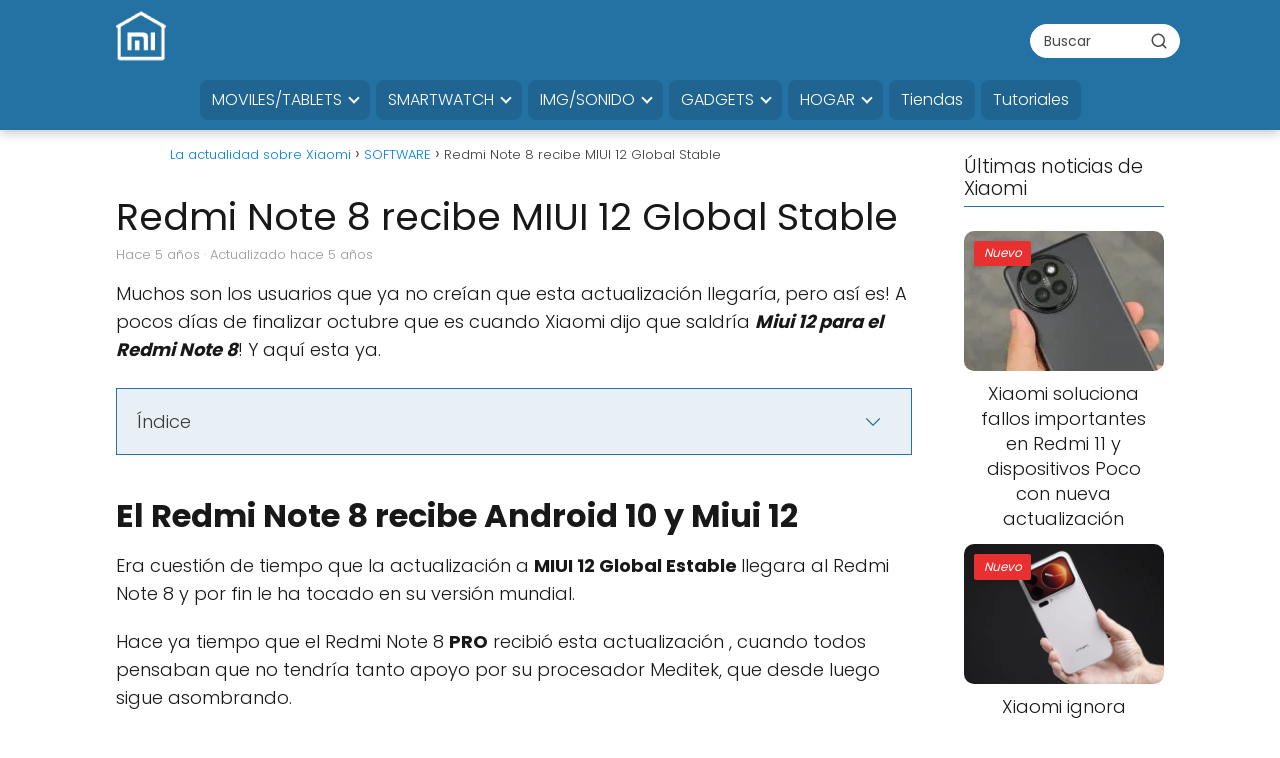

--- FILE ---
content_type: text/html; charset=UTF-8
request_url: https://novedadesxiaomi.com/software/redmi-note-8-recibe-miui-12-global-stable/
body_size: 32639
content:
<!DOCTYPE html><html lang="es" prefix="og: https://ogp.me/ns#" ><head><script data-no-optimize="1">var litespeed_docref=sessionStorage.getItem("litespeed_docref");litespeed_docref&&(Object.defineProperty(document,"referrer",{get:function(){return litespeed_docref}}),sessionStorage.removeItem("litespeed_docref"));</script> <meta charset="UTF-8"><meta name="viewport" content="width=device-width, initial-scale=1.0, maximum-scale=2.0"><style>img:is([sizes="auto" i], [sizes^="auto," i]) { contain-intrinsic-size: 3000px 1500px }</style><link rel="dns-prefetch" href="https://www.googletagmanager.com"><link rel="preconnect" href="https://www.googletagmanager.com" crossorigin><title>Redmi Note 8 recibe MIUI 12 Global Stable</title><meta name="description" content="Muchos son los usuarios que ya no creían que esta actualización llegaría, pero así es! A pocos días de finalizar octubre que es cuando Xiaomi dijo que saldría"/><meta name="robots" content="follow, index, max-snippet:-1, max-video-preview:-1, max-image-preview:large"/><link rel="canonical" href="https://novedadesxiaomi.com/software/redmi-note-8-recibe-miui-12-global-stable/"/><meta property="og:locale" content="es_ES"/><meta property="og:type" content="article"/><meta property="og:title" content="Redmi Note 8 recibe MIUI 12 Global Stable"/><meta property="og:description" content="Muchos son los usuarios que ya no creían que esta actualización llegaría, pero así es! A pocos días de finalizar octubre que es cuando Xiaomi dijo que saldría"/><meta property="og:url" content="https://novedadesxiaomi.com/software/redmi-note-8-recibe-miui-12-global-stable/"/><meta property="og:site_name" content="La actualidad sobre Xiaomi"/><meta property="article:publisher" content="https://www.facebook.com/novedadesxiaomi"/><meta property="article:tag" content="12.0.1.0.QCOMIXM"/><meta property="article:tag" content="actualizacion redmi note 8"/><meta property="article:tag" content="Miui 12"/><meta property="article:tag" content="redmi note 8"/><meta property="article:section" content="SOFTWARE"/><meta property="og:updated_time" content="2020-10-28T19:19:34+02:00"/><meta property="og:image" content="https://novedadesxiaomi.com/wp-content/uploads/2019/05/XiaomiUpdate.png"/><meta property="og:image:secure_url" content="https://novedadesxiaomi.com/wp-content/uploads/2019/05/XiaomiUpdate.png"/><meta property="og:image:width" content="246"/><meta property="og:image:height" content="274"/><meta property="og:image:alt" content="XiaomiUpdate"/><meta property="og:image:type" content="image/jpeg"/><meta property="article:published_time" content="2020-10-28T19:18:37+02:00"/><meta property="article:modified_time" content="2020-10-28T19:19:34+02:00"/><meta name="twitter:card" content="summary_large_image"/><meta name="twitter:title" content="Redmi Note 8 recibe MIUI 12 Global Stable"/><meta name="twitter:description" content="Muchos son los usuarios que ya no creían que esta actualización llegaría, pero así es! A pocos días de finalizar octubre que es cuando Xiaomi dijo que saldría"/><meta name="twitter:site" content="@http://twitter.com/novedadesxiaomi"/><meta name="twitter:creator" content="@http://twitter.com/novedadesxiaomi"/><meta name="twitter:image" content="https://novedadesxiaomi.com/wp-content/uploads/2019/05/XiaomiUpdate.png"/><meta name="twitter:label1" content="Escrito por"/><meta name="twitter:data1" content="Bot Xiaomi"/><meta name="twitter:label2" content="Tiempo de lectura"/><meta name="twitter:data2" content="2 minutos"/><script type="application/ld+json" class="rank-math-schema-pro">{"@context":"https://schema.org","@graph":[{"@type":["Person","Organization"],"@id":"https://novedadesxiaomi.com/#person","name":"TODAS LAS NOVEDADES DE XIAOMI","sameAs":["https://www.facebook.com/novedadesxiaomi","https://twitter.com/http://twitter.com/novedadesxiaomi"],"logo":{"@type":"ImageObject","@id":"https://novedadesxiaomi.com/#logo","url":"https://novedadesxiaomi.com/wp-content/uploads/2020/02/novedades-xiaomi.jpg","contentUrl":"https://novedadesxiaomi.com/wp-content/uploads/2020/02/novedades-xiaomi.jpg","caption":"La actualidad sobre Xiaomi","inLanguage":"es"},"image":{"@type":"ImageObject","@id":"https://novedadesxiaomi.com/#logo","url":"https://novedadesxiaomi.com/wp-content/uploads/2020/02/novedades-xiaomi.jpg","contentUrl":"https://novedadesxiaomi.com/wp-content/uploads/2020/02/novedades-xiaomi.jpg","caption":"La actualidad sobre Xiaomi","inLanguage":"es"}},{"@type":"WebSite","@id":"https://novedadesxiaomi.com/#website","url":"https://novedadesxiaomi.com","name":"La actualidad sobre Xiaomi","publisher":{"@id":"https://novedadesxiaomi.com/#person"},"inLanguage":"es"},{"@type":"ImageObject","@id":"https://novedadesxiaomi.com/wp-content/uploads/2019/05/XiaomiUpdate.png","url":"https://novedadesxiaomi.com/wp-content/uploads/2019/05/XiaomiUpdate.png","width":"246","height":"274","caption":"XiaomiUpdate","inLanguage":"es"},{"@type":"BreadcrumbList","@id":"https://novedadesxiaomi.com/software/redmi-note-8-recibe-miui-12-global-stable/#breadcrumb","itemListElement":[{"@type":"ListItem","position":"1","item":{"@id":"https://novedadesxiaomi.com","name":"Inicio"}},{"@type":"ListItem","position":"2","item":{"@id":"https://novedadesxiaomi.com/software/","name":"SOFTWARE"}},{"@type":"ListItem","position":"3","item":{"@id":"https://novedadesxiaomi.com/software/redmi-note-8-recibe-miui-12-global-stable/","name":"Redmi Note 8 recibe MIUI 12 Global Stable"}}]},{"@type":"WebPage","@id":"https://novedadesxiaomi.com/software/redmi-note-8-recibe-miui-12-global-stable/#webpage","url":"https://novedadesxiaomi.com/software/redmi-note-8-recibe-miui-12-global-stable/","name":"Redmi Note 8 recibe MIUI 12 Global Stable","datePublished":"2020-10-28T19:18:37+02:00","dateModified":"2020-10-28T19:19:34+02:00","isPartOf":{"@id":"https://novedadesxiaomi.com/#website"},"primaryImageOfPage":{"@id":"https://novedadesxiaomi.com/wp-content/uploads/2019/05/XiaomiUpdate.png"},"inLanguage":"es","breadcrumb":{"@id":"https://novedadesxiaomi.com/software/redmi-note-8-recibe-miui-12-global-stable/#breadcrumb"}},{"@type":"Person","@id":"https://novedadesxiaomi.com/autor/bot-xiaomi/","name":"Bot Xiaomi","url":"https://novedadesxiaomi.com/autor/bot-xiaomi/","image":{"@type":"ImageObject","@id":"https://novedadesxiaomi.com/wp-content/litespeed/avatar/e4b899abc301ceff9e6bbc7844fe9351.jpg?ver=1768902913","url":"https://novedadesxiaomi.com/wp-content/litespeed/avatar/e4b899abc301ceff9e6bbc7844fe9351.jpg?ver=1768902913","caption":"Bot Xiaomi","inLanguage":"es"}},{"@type":"NewsArticle","headline":"Redmi Note 8 recibe MIUI 12 Global Stable","keywords":"Redmi Note 8 recibe MIUI 12 Global Stable","datePublished":"2020-10-28T19:18:37+02:00","dateModified":"2020-10-28T19:19:34+02:00","articleSection":"SOFTWARE","author":{"@id":"https://novedadesxiaomi.com/autor/bot-xiaomi/","name":"Bot Xiaomi"},"publisher":{"@id":"https://novedadesxiaomi.com/#person"},"description":"Muchos son los usuarios que ya no cre\u00edan que esta actualizaci\u00f3n llegar\u00eda, pero as\u00ed es! A pocos d\u00edas de finalizar octubre que es cuando Xiaomi dijo que saldr\u00eda","copyrightYear":"2020","copyrightHolder":{"@id":"https://novedadesxiaomi.com/#person"},"name":"Redmi Note 8 recibe MIUI 12 Global Stable","@id":"https://novedadesxiaomi.com/software/redmi-note-8-recibe-miui-12-global-stable/#richSnippet","isPartOf":{"@id":"https://novedadesxiaomi.com/software/redmi-note-8-recibe-miui-12-global-stable/#webpage"},"image":{"@id":"https://novedadesxiaomi.com/wp-content/uploads/2019/05/XiaomiUpdate.png"},"inLanguage":"es","mainEntityOfPage":{"@id":"https://novedadesxiaomi.com/software/redmi-note-8-recibe-miui-12-global-stable/#webpage"}}]}</script><link rel='dns-prefetch' href='//cm.g.doubleclick.net'/><link rel='dns-prefetch' href='//google.com'/><link rel='dns-prefetch' href='//fonts.googleapis.com'/><link rel='dns-prefetch' href='//fonts.gstatic.com'/><link rel='dns-prefetch' href='//gstatic.com'/><link rel='dns-prefetch' href='//tpc.googlesyndication.com'/><link rel='dns-prefetch' href='//pagead2.googlesyndication.com'/><link rel='dns-prefetch' href='//adservice.google.com'/><link rel="alternate" type="application/rss+xml" title="La actualidad sobre Xiaomi &raquo; Feed" href="https://novedadesxiaomi.com/feed/"/><link rel="alternate" type="application/rss+xml" title="La actualidad sobre Xiaomi &raquo; Feed de los comentarios" href="https://novedadesxiaomi.com/comments/feed/"/><link rel="alternate" type="application/rss+xml" title="La actualidad sobre Xiaomi &raquo; Comentario Redmi Note 8 recibe MIUI 12 Global Stable del feed" href="https://novedadesxiaomi.com/software/redmi-note-8-recibe-miui-12-global-stable/feed/"/><style id="litespeed-ccss">.wp-block-image img{box-sizing:border-box;height:auto;max-width:100%;vertical-align:bottom}ul{box-sizing:border-box}.entry-content{counter-reset:footnotes}:root{--wp--preset--font-size--normal:16px;--wp--preset--font-size--huge:42px}.screen-reader-text{clip:rect(1px,1px,1px,1px);word-wrap:normal!important;border:0;-webkit-clip-path:inset(50%);clip-path:inset(50%);height:1px;margin:-1px;overflow:hidden;padding:0;position:absolute;width:1px}body{--wp--preset--color--black:#000;--wp--preset--color--cyan-bluish-gray:#abb8c3;--wp--preset--color--white:#fff;--wp--preset--color--pale-pink:#f78da7;--wp--preset--color--vivid-red:#cf2e2e;--wp--preset--color--luminous-vivid-orange:#ff6900;--wp--preset--color--luminous-vivid-amber:#fcb900;--wp--preset--color--light-green-cyan:#7bdcb5;--wp--preset--color--vivid-green-cyan:#00d084;--wp--preset--color--pale-cyan-blue:#8ed1fc;--wp--preset--color--vivid-cyan-blue:#0693e3;--wp--preset--color--vivid-purple:#9b51e0;--wp--preset--color--contrast:var(--contrast);--wp--preset--color--contrast-2:var(--contrast-2);--wp--preset--color--contrast-3:var(--contrast-3);--wp--preset--color--base:var(--base);--wp--preset--color--base-2:var(--base-2);--wp--preset--color--base-3:var(--base-3);--wp--preset--color--accent:var(--accent);--wp--preset--gradient--vivid-cyan-blue-to-vivid-purple:linear-gradient(135deg,rgba(6,147,227,1) 0%,#9b51e0 100%);--wp--preset--gradient--light-green-cyan-to-vivid-green-cyan:linear-gradient(135deg,#7adcb4 0%,#00d082 100%);--wp--preset--gradient--luminous-vivid-amber-to-luminous-vivid-orange:linear-gradient(135deg,rgba(252,185,0,1) 0%,rgba(255,105,0,1) 100%);--wp--preset--gradient--luminous-vivid-orange-to-vivid-red:linear-gradient(135deg,rgba(255,105,0,1) 0%,#cf2e2e 100%);--wp--preset--gradient--very-light-gray-to-cyan-bluish-gray:linear-gradient(135deg,#eee 0%,#a9b8c3 100%);--wp--preset--gradient--cool-to-warm-spectrum:linear-gradient(135deg,#4aeadc 0%,#9778d1 20%,#cf2aba 40%,#ee2c82 60%,#fb6962 80%,#fef84c 100%);--wp--preset--gradient--blush-light-purple:linear-gradient(135deg,#ffceec 0%,#9896f0 100%);--wp--preset--gradient--blush-bordeaux:linear-gradient(135deg,#fecda5 0%,#fe2d2d 50%,#6b003e 100%);--wp--preset--gradient--luminous-dusk:linear-gradient(135deg,#ffcb70 0%,#c751c0 50%,#4158d0 100%);--wp--preset--gradient--pale-ocean:linear-gradient(135deg,#fff5cb 0%,#b6e3d4 50%,#33a7b5 100%);--wp--preset--gradient--electric-grass:linear-gradient(135deg,#caf880 0%,#71ce7e 100%);--wp--preset--gradient--midnight:linear-gradient(135deg,#020381 0%,#2874fc 100%);--wp--preset--font-size--small:13px;--wp--preset--font-size--medium:20px;--wp--preset--font-size--large:36px;--wp--preset--font-size--x-large:42px;--wp--preset--spacing--20:.44rem;--wp--preset--spacing--30:.67rem;--wp--preset--spacing--40:1rem;--wp--preset--spacing--50:1.5rem;--wp--preset--spacing--60:2.25rem;--wp--preset--spacing--70:3.38rem;--wp--preset--spacing--80:5.06rem;--wp--preset--shadow--natural:6px 6px 9px rgba(0,0,0,.2);--wp--preset--shadow--deep:12px 12px 50px rgba(0,0,0,.4);--wp--preset--shadow--sharp:6px 6px 0px rgba(0,0,0,.2);--wp--preset--shadow--outlined:6px 6px 0px -3px rgba(255,255,255,1),6px 6px rgba(0,0,0,1);--wp--preset--shadow--crisp:6px 6px 0px rgba(0,0,0,1)}.grid-25:after,.grid-75:after,.grid-container:after,[class*=mobile-grid-]:after,[class*=tablet-grid-]:after{clear:both}@-ms-viewport{width:auto}.grid-25:after,.grid-25:before,.grid-75:after,.grid-75:before,.grid-container:after,.grid-container:before,[class*=mobile-grid-]:after,[class*=mobile-grid-]:before,[class*=tablet-grid-]:after,[class*=tablet-grid-]:before{content:".";display:block;overflow:hidden;visibility:hidden;font-size:0;line-height:0;width:0;height:0}.grid-container{margin-left:auto;margin-right:auto;max-width:1200px;padding-left:10px;padding-right:10px}.grid-25,.grid-75,[class*=mobile-grid-],[class*=tablet-grid-]{-moz-box-sizing:border-box;-webkit-box-sizing:border-box;box-sizing:border-box;padding-left:10px;padding-right:10px}.grid-parent{padding-left:0;padding-right:0}@media (max-width:767px){.mobile-grid-100{clear:both;width:100%}}@media (min-width:768px) and (max-width:1024px){.tablet-grid-25{float:left;width:25%}.tablet-grid-75{float:left;width:75%}}@media (min-width:1025px){.grid-25,.grid-75{float:left}.grid-25{width:25%}.grid-75{width:75%}}a,body,div,form,h1,h2,html,label,li,p,span,strong,ul{border:0;margin:0;padding:0}html{font-family:sans-serif;-webkit-text-size-adjust:100%;-ms-text-size-adjust:100%}article,aside,details,figure,header,main,nav{display:block}ul{list-style:none}a{background-color:transparent}a img{border:0}body,button,input{font-family:-apple-system,system-ui,BlinkMacSystemFont,"Segoe UI",Helvetica,Arial,sans-serif,"Apple Color Emoji","Segoe UI Emoji","Segoe UI Symbol";font-weight:400;text-transform:none;font-size:17px;line-height:1.5}p{margin-bottom:1.5em}h1,h2{font-family:inherit;font-size:100%;font-style:inherit;font-weight:inherit}h1{font-size:42px;margin-bottom:20px;line-height:1.2em;font-weight:400;text-transform:none}h2{font-size:35px;margin-bottom:20px;line-height:1.2em;font-weight:400;text-transform:none}ul{margin:0 0 1.5em 3em}ul{list-style:disc}li>ul{margin-bottom:0;margin-left:1.5em}b,strong{font-weight:700}figure{margin:0}img{height:auto;max-width:100%}button,input{font-size:100%;margin:0;vertical-align:baseline}button{border:1px solid transparent;background:#55555e;-webkit-appearance:button;padding:10px 20px;color:#fff}input[type=checkbox]{box-sizing:border-box;padding:0}input[type=search]{-webkit-appearance:textfield;box-sizing:content-box}input[type=search]::-webkit-search-decoration{-webkit-appearance:none}button::-moz-focus-inner,input::-moz-focus-inner{border:0;padding:0}input[type=search],input[type=url]{background:#fafafa;color:#666;border:1px solid #ccc;border-radius:0;padding:10px 15px;box-sizing:border-box;max-width:100%}a{text-decoration:none}.size-large{max-width:100%;height:auto}.screen-reader-text{border:0;clip:rect(1px,1px,1px,1px);-webkit-clip-path:inset(50%);clip-path:inset(50%);height:1px;margin:-1px;overflow:hidden;padding:0;position:absolute!important;width:1px;word-wrap:normal!important}.entry-content:after,.site-content:after,.site-header:after{content:"";display:table;clear:both}.main-navigation{z-index:100;padding:0;clear:both;display:block}.main-navigation a{display:block;text-decoration:none;font-weight:400;text-transform:none;font-size:15px}.main-navigation ul{list-style:none;margin:0;padding-left:0}.main-navigation .main-nav ul li a{padding-left:20px;padding-right:20px;line-height:60px}.inside-navigation{position:relative}.main-navigation li{float:left;position:relative}.nav-aligned-center .main-navigation:not(.toggled) .menu>li{float:none;display:inline-block}.nav-aligned-center .main-navigation:not(.toggled) ul{letter-spacing:-.31em;font-size:1em}.nav-aligned-center .main-navigation:not(.toggled) ul li{letter-spacing:normal}.nav-aligned-center .main-navigation{text-align:center}.main-navigation li.search-item{float:right}.main-navigation .mobile-bar-items a{padding-left:20px;padding-right:20px;line-height:60px}.main-navigation ul ul{display:block;box-shadow:1px 1px 0 rgba(0,0,0,.1);float:left;position:absolute;left:-99999px;opacity:0;z-index:99999;width:200px;text-align:left;top:auto;height:0;overflow:hidden}.main-navigation ul ul a{display:block}.main-navigation ul ul li{width:100%}.main-navigation .main-nav ul ul li a{line-height:normal;padding:10px 20px;font-size:14px}.main-navigation .main-nav ul li.menu-item-has-children>a{padding-right:0;position:relative}.menu-item-has-children .dropdown-menu-toggle{display:inline-block;height:100%;clear:both;padding-right:20px;padding-left:10px}.menu-item-has-children ul .dropdown-menu-toggle{padding-top:10px;padding-bottom:10px;margin-top:-10px}nav ul ul .menu-item-has-children .dropdown-menu-toggle{float:right}.site-header{position:relative}.inside-header{padding:20px 40px}.main-title{margin:0;font-size:25px;line-height:1.2em;word-wrap:break-word;font-weight:700;text-transform:none}.site-logo{display:inline-block;max-width:100%}.site-header .header-image{vertical-align:middle}.site-branding-container{display:inline-flex;align-items:center;text-align:left}.site-branding-container .site-logo{margin-right:1.5em}.header-aligned-center .site-header{text-align:center}.byline,.single .byline{display:inline}.entry-content:not(:first-child){margin-top:2em}.entry-header,.site-content{word-wrap:break-word}.entry-title{margin-bottom:0}.entry-meta{font-size:85%;margin-top:.5em;line-height:1.5}.comment-form input{margin-bottom:10px}.comment-form #url{display:block}#cancel-comment-reply-link{padding-left:10px}.widget-area .widget{padding:40px}.sidebar .widget :last-child{margin-bottom:0}.widget-title{margin-bottom:30px;font-size:20px;line-height:1.5;font-weight:400;text-transform:none}.widget{margin:0 0 30px;box-sizing:border-box}.sidebar .widget{font-size:17px}.post{margin:0 0 2em}.separate-containers .inside-article{padding:40px}.separate-containers .site-main>*,.separate-containers .widget{margin-bottom:20px}.separate-containers .site-main{margin:20px}.separate-containers.right-sidebar .site-main{margin-left:0}.separate-containers .inside-right-sidebar{margin-top:20px;margin-bottom:20px}.gp-icon{display:inline-flex;align-self:center}.gp-icon svg{height:1em;width:1em;top:.125em;position:relative;fill:currentColor}.icon-menu-bars svg:nth-child(2),.icon-search svg:nth-child(2){display:none}.container.grid-container{width:auto}body{background-color:#efefef;color:#3a3a3a}a{color:#1e72bd}body .grid-container{max-width:1820px}.site-header .header-image{width:90px}.navigation-search{position:absolute;left:-99999px;visibility:hidden;z-index:20;width:100%;top:0;opacity:0}.navigation-search input[type=search]{outline:0;border:0;vertical-align:bottom;line-height:1;opacity:.9;width:100%;z-index:20;border-radius:0;-webkit-appearance:none;height:60px}.navigation-search input::-ms-clear{display:none;width:0;height:0}.navigation-search input::-ms-reveal{display:none;width:0;height:0}.navigation-search input::-webkit-search-decoration,.navigation-search input::-webkit-search-cancel-button,.navigation-search input::-webkit-search-results-button,.navigation-search input::-webkit-search-results-decoration{display:none}.main-navigation li.search-item{z-index:21}:root{--contrast:#222;--contrast-2:#575760;--contrast-3:#b2b2be;--base:#f0f0f0;--base-2:#f7f8f9;--base-3:#fff;--accent:#1e73be}body,button,input{font-family:-apple-system,system-ui,BlinkMacSystemFont,"Segoe UI",Helvetica,Arial,sans-serif,"Apple Color Emoji","Segoe UI Emoji","Segoe UI Symbol";font-size:18px}body{line-height:1.4}.entry-content>[class*=wp-block-]:not(:last-child):not(.wp-block-heading){margin-bottom:1.5em}.main-title{font-size:45px}.main-navigation .main-nav ul ul li a{font-size:14px}.widget-title{font-size:22px;margin-bottom:25px}.sidebar .widget{font-size:17px}h1{font-weight:300;font-size:35px}h2{font-weight:700;font-size:27px}@media (max-width:768px){.main-title{font-size:10px}h1{font-size:22px}h2{font-size:22px}}.site-header{background-color:#fff;color:#3a3a3a}.site-header a{color:#3a3a3a}.main-title a{color:#222}.main-navigation,.main-navigation ul ul{background-color:#222}.main-navigation .main-nav ul li a,.main-navigation .menu-toggle{color:#fff}.main-navigation .mobile-bar-items a{color:#fff}.main-navigation .main-nav ul li[class*=current-menu-]>a{color:#fff;background-color:#3f3f3f}.navigation-search input[type=search]{color:#fff;background-color:rgba(61,61,61,.75)}.main-navigation ul ul{background-color:#222}.main-navigation .main-nav ul ul li a{color:#fff}.main-navigation .main-nav ul ul li[class*=current-menu-]>a{color:#c2e8de;background-color:rgba(61,61,61,.75)}.separate-containers .inside-article{color:#222;background-color:#fff}.entry-meta{color:#595959}.entry-meta a{color:#595959}.sidebar .widget{background-color:#fff}.sidebar .widget .widget-title{color:#000}input[type=url],input[type=search]{color:#666;background-color:#fafafa;border-color:#ccc}button{color:#fff;background-color:#666}:root{--gp-search-modal-bg-color:var(--base-3);--gp-search-modal-text-color:var(--contrast);--gp-search-modal-overlay-bg-color:rgba(0,0,0,.2)}.inside-header{padding:15px 40px}.separate-containers .inside-article{padding:1px 30px 20px 20px}.separate-containers .widget,.separate-containers .site-main>*{margin-bottom:5px}.separate-containers .site-main{margin:5px}.separate-containers .inside-right-sidebar{margin-top:5px;margin-bottom:5px}.main-navigation .main-nav ul li a,.menu-toggle,.main-navigation .mobile-bar-items a{line-height:50px}.main-navigation ul ul{width:220px}.navigation-search input[type=search]{height:50px}.widget-area .widget{padding:10px 40px 2px 25px}@media (max-width:768px){.separate-containers .inside-article{padding:0 6px 10px}.inside-header{padding-top:0;padding-right:0;padding-bottom:0;padding-left:0}}@media (max-width:678px){.main-navigation .menu-toggle,.main-navigation .mobile-bar-items{display:block}.main-navigation ul{display:none}}@media (max-width:678px){.main-navigation .menu-toggle,.main-navigation .mobile-bar-items a{padding-left:15px;padding-right:15px}.main-navigation .main-nav ul li a,.main-navigation .menu-toggle,.main-navigation .mobile-bar-items a{line-height:40px}.mobile-header-navigation .site-logo.mobile-header-logo img,.navigation-search input[type=search]{height:40px}}.menu-toggle,.mobile-bar-items{display:none}.menu-toggle{padding:0 20px;line-height:60px;margin:0;font-weight:400;text-transform:none;font-size:15px}button.menu-toggle{background-color:transparent;width:100%;border:0;text-align:center}.menu-toggle .mobile-menu{padding-left:3px}.menu-toggle .gp-icon+.mobile-menu{padding-left:9px}.nav-search-enabled .main-navigation .menu-toggle{text-align:left}.mobile-bar-items{display:none;position:absolute;right:0;top:0;z-index:21;list-style-type:none}.mobile-bar-items a{display:inline-block}@media (max-width:768px){.site-header{text-align:center}.content-area,.sidebar{float:none;width:100%;left:0;right:0}.site-main{margin-left:0!important;margin-right:0!important}body:not(.no-sidebar) .site-main{margin-bottom:0!important}.entry-meta{font-size:inherit}.entry-meta a{line-height:1.8em}}.site-logo.mobile-header-logo{display:flex;align-items:center;order:1;margin-right:auto;margin-left:10px}.site-logo.mobile-header-logo img{position:relative;vertical-align:middle;padding:10px 0;display:block;box-sizing:border-box}.main-navigation.mobile-header-navigation{display:none;float:none;margin-bottom:0}#mobile-header .inside-navigation,.main-navigation.has-branding .inside-navigation{flex-wrap:wrap;display:flex;align-items:center}.main-navigation .menu-toggle{flex-grow:1;width:auto}.main-navigation.has-branding .menu-toggle{flex-grow:0;order:3;padding-right:20px}.main-navigation .mobile-bar-items{order:2;position:relative}.main-navigation:not(.slideout-navigation):not(.has-branding):not(.has-sticky-branding) .menu-toggle{order:1;flex-grow:1}.main-navigation:not(.slideout-navigation) .mobile-bar-items+.menu-toggle{text-align:left}.main-navigation:not(.slideout-navigation) .main-nav{order:4}.mobile-bar-items{position:relative}.nav-aligned-center .main-navigation.has-branding .inside-navigation{justify-content:center}@media (max-width:678px){.site-header,#site-navigation{display:none!important;opacity:.0}#mobile-header{display:block!important;width:100%!important}#mobile-header .main-nav>ul{display:none}#mobile-header .menu-toggle,#mobile-header .mobile-bar-items{display:block}#mobile-header .main-nav{-ms-flex:0 0 100%;flex:0 0 100%;-webkit-box-ordinal-group:5;-ms-flex-order:4;order:4}}.site-logo.mobile-header-logo img{height:50px;width:auto}@media (max-width:678px){.main-navigation:not(.slideout-navigation) .main-nav{-ms-flex:0 0 100%;flex:0 0 100%}.main-navigation:not(.slideout-navigation) .inside-navigation{-ms-flex-wrap:wrap;flex-wrap:wrap;display:-webkit-box;display:-ms-flexbox;display:flex}.nav-aligned-center .main-navigation.has-branding:not(.slideout-navigation) .inside-navigation .main-nav{margin-right:0}.site-logo.mobile-header-logo{height:40px}}.cmplz-hidden{display:none!important}html,body{overflow-x:hidden}.comment-form #url{display:none}:root{--wpforms-field-border-radius:3px;--wpforms-field-background-color:#fff;--wpforms-field-border-color:rgba(0,0,0,.25);--wpforms-field-text-color:rgba(0,0,0,.7);--wpforms-label-color:rgba(0,0,0,.85);--wpforms-label-sublabel-color:rgba(0,0,0,.55);--wpforms-label-error-color:#d63637;--wpforms-button-border-radius:3px;--wpforms-button-background-color:#066aab;--wpforms-button-text-color:#fff;--wpforms-field-size-input-height:43px;--wpforms-field-size-input-spacing:15px;--wpforms-field-size-font-size:16px;--wpforms-field-size-line-height:19px;--wpforms-field-size-padding-h:14px;--wpforms-field-size-checkbox-size:16px;--wpforms-field-size-sublabel-spacing:5px;--wpforms-field-size-icon-size:1;--wpforms-label-size-font-size:16px;--wpforms-label-size-line-height:19px;--wpforms-label-size-sublabel-font-size:14px;--wpforms-label-size-sublabel-line-height:17px;--wpforms-button-size-font-size:17px;--wpforms-button-size-height:41px;--wpforms-button-size-padding-h:15px;--wpforms-button-size-margin-top:10px}</style><link rel="preload" data-asynced="1" data-optimized="2" as="style" onload="this.onload=null;this.rel='stylesheet'" href="https://novedadesxiaomi.com/wp-content/litespeed/ucss/78815e97fc469a8dc3af5038b5144946.css?ver=169f6" /><script data-optimized="1" type="litespeed/javascript" data-src="https://novedadesxiaomi.com/wp-content/plugins/litespeed-cache/assets/js/css_async.min.js"></script><link rel="preload" as="image" href="https://novedadesxiaomi.com/wp-content/uploads/2020/10/Redmi-note-8-miui-12-1536x864-1-650x366.jpg.webp"><style id='classic-theme-styles-inline-css' type='text/css'>/*! This file is auto-generated */.wp-block-button__link{color:#fff;background-color:#32373c;border-radius:9999px;box-shadow:none;text-decoration:none;padding:calc(.667em + 2px) calc(1.333em + 2px);font-size:1.125em}.wp-block-file__button{background:#32373c;color:#fff;text-decoration:none}</style><style id='global-styles-inline-css' type='text/css'>:root{--wp--preset--aspect-ratio--square: 1;--wp--preset--aspect-ratio--4-3: 4/3;--wp--preset--aspect-ratio--3-4: 3/4;--wp--preset--aspect-ratio--3-2: 3/2;--wp--preset--aspect-ratio--2-3: 2/3;--wp--preset--aspect-ratio--16-9: 16/9;--wp--preset--aspect-ratio--9-16: 9/16;--wp--preset--color--black: #000000;--wp--preset--color--cyan-bluish-gray: #abb8c3;--wp--preset--color--white: #ffffff;--wp--preset--color--pale-pink: #f78da7;--wp--preset--color--vivid-red: #cf2e2e;--wp--preset--color--luminous-vivid-orange: #ff6900;--wp--preset--color--luminous-vivid-amber: #fcb900;--wp--preset--color--light-green-cyan: #7bdcb5;--wp--preset--color--vivid-green-cyan: #00d084;--wp--preset--color--pale-cyan-blue: #8ed1fc;--wp--preset--color--vivid-cyan-blue: #0693e3;--wp--preset--color--vivid-purple: #9b51e0;--wp--preset--gradient--vivid-cyan-blue-to-vivid-purple: linear-gradient(135deg,rgba(6,147,227,1) 0%,rgb(155,81,224) 100%);--wp--preset--gradient--light-green-cyan-to-vivid-green-cyan: linear-gradient(135deg,rgb(122,220,180) 0%,rgb(0,208,130) 100%);--wp--preset--gradient--luminous-vivid-amber-to-luminous-vivid-orange: linear-gradient(135deg,rgba(252,185,0,1) 0%,rgba(255,105,0,1) 100%);--wp--preset--gradient--luminous-vivid-orange-to-vivid-red: linear-gradient(135deg,rgba(255,105,0,1) 0%,rgb(207,46,46) 100%);--wp--preset--gradient--very-light-gray-to-cyan-bluish-gray: linear-gradient(135deg,rgb(238,238,238) 0%,rgb(169,184,195) 100%);--wp--preset--gradient--cool-to-warm-spectrum: linear-gradient(135deg,rgb(74,234,220) 0%,rgb(151,120,209) 20%,rgb(207,42,186) 40%,rgb(238,44,130) 60%,rgb(251,105,98) 80%,rgb(254,248,76) 100%);--wp--preset--gradient--blush-light-purple: linear-gradient(135deg,rgb(255,206,236) 0%,rgb(152,150,240) 100%);--wp--preset--gradient--blush-bordeaux: linear-gradient(135deg,rgb(254,205,165) 0%,rgb(254,45,45) 50%,rgb(107,0,62) 100%);--wp--preset--gradient--luminous-dusk: linear-gradient(135deg,rgb(255,203,112) 0%,rgb(199,81,192) 50%,rgb(65,88,208) 100%);--wp--preset--gradient--pale-ocean: linear-gradient(135deg,rgb(255,245,203) 0%,rgb(182,227,212) 50%,rgb(51,167,181) 100%);--wp--preset--gradient--electric-grass: linear-gradient(135deg,rgb(202,248,128) 0%,rgb(113,206,126) 100%);--wp--preset--gradient--midnight: linear-gradient(135deg,rgb(2,3,129) 0%,rgb(40,116,252) 100%);--wp--preset--font-size--small: 13px;--wp--preset--font-size--medium: 20px;--wp--preset--font-size--large: 36px;--wp--preset--font-size--x-large: 42px;--wp--preset--spacing--20: 0.44rem;--wp--preset--spacing--30: 0.67rem;--wp--preset--spacing--40: 1rem;--wp--preset--spacing--50: 1.5rem;--wp--preset--spacing--60: 2.25rem;--wp--preset--spacing--70: 3.38rem;--wp--preset--spacing--80: 5.06rem;--wp--preset--shadow--natural: 6px 6px 9px rgba(0, 0, 0, 0.2);--wp--preset--shadow--deep: 12px 12px 50px rgba(0, 0, 0, 0.4);--wp--preset--shadow--sharp: 6px 6px 0px rgba(0, 0, 0, 0.2);--wp--preset--shadow--outlined: 6px 6px 0px -3px rgba(255, 255, 255, 1), 6px 6px rgba(0, 0, 0, 1);--wp--preset--shadow--crisp: 6px 6px 0px rgba(0, 0, 0, 1);}:where(.is-layout-flex){gap: 0.5em;}:where(.is-layout-grid){gap: 0.5em;}body .is-layout-flex{display: flex;}.is-layout-flex{flex-wrap: wrap;align-items: center;}.is-layout-flex > :is(*, div){margin: 0;}body .is-layout-grid{display: grid;}.is-layout-grid > :is(*, div){margin: 0;}:where(.wp-block-columns.is-layout-flex){gap: 2em;}:where(.wp-block-columns.is-layout-grid){gap: 2em;}:where(.wp-block-post-template.is-layout-flex){gap: 1.25em;}:where(.wp-block-post-template.is-layout-grid){gap: 1.25em;}.has-black-color{color: var(--wp--preset--color--black) !important;}.has-cyan-bluish-gray-color{color: var(--wp--preset--color--cyan-bluish-gray) !important;}.has-white-color{color: var(--wp--preset--color--white) !important;}.has-pale-pink-color{color: var(--wp--preset--color--pale-pink) !important;}.has-vivid-red-color{color: var(--wp--preset--color--vivid-red) !important;}.has-luminous-vivid-orange-color{color: var(--wp--preset--color--luminous-vivid-orange) !important;}.has-luminous-vivid-amber-color{color: var(--wp--preset--color--luminous-vivid-amber) !important;}.has-light-green-cyan-color{color: var(--wp--preset--color--light-green-cyan) !important;}.has-vivid-green-cyan-color{color: var(--wp--preset--color--vivid-green-cyan) !important;}.has-pale-cyan-blue-color{color: var(--wp--preset--color--pale-cyan-blue) !important;}.has-vivid-cyan-blue-color{color: var(--wp--preset--color--vivid-cyan-blue) !important;}.has-vivid-purple-color{color: var(--wp--preset--color--vivid-purple) !important;}.has-black-background-color{background-color: var(--wp--preset--color--black) !important;}.has-cyan-bluish-gray-background-color{background-color: var(--wp--preset--color--cyan-bluish-gray) !important;}.has-white-background-color{background-color: var(--wp--preset--color--white) !important;}.has-pale-pink-background-color{background-color: var(--wp--preset--color--pale-pink) !important;}.has-vivid-red-background-color{background-color: var(--wp--preset--color--vivid-red) !important;}.has-luminous-vivid-orange-background-color{background-color: var(--wp--preset--color--luminous-vivid-orange) !important;}.has-luminous-vivid-amber-background-color{background-color: var(--wp--preset--color--luminous-vivid-amber) !important;}.has-light-green-cyan-background-color{background-color: var(--wp--preset--color--light-green-cyan) !important;}.has-vivid-green-cyan-background-color{background-color: var(--wp--preset--color--vivid-green-cyan) !important;}.has-pale-cyan-blue-background-color{background-color: var(--wp--preset--color--pale-cyan-blue) !important;}.has-vivid-cyan-blue-background-color{background-color: var(--wp--preset--color--vivid-cyan-blue) !important;}.has-vivid-purple-background-color{background-color: var(--wp--preset--color--vivid-purple) !important;}.has-black-border-color{border-color: var(--wp--preset--color--black) !important;}.has-cyan-bluish-gray-border-color{border-color: var(--wp--preset--color--cyan-bluish-gray) !important;}.has-white-border-color{border-color: var(--wp--preset--color--white) !important;}.has-pale-pink-border-color{border-color: var(--wp--preset--color--pale-pink) !important;}.has-vivid-red-border-color{border-color: var(--wp--preset--color--vivid-red) !important;}.has-luminous-vivid-orange-border-color{border-color: var(--wp--preset--color--luminous-vivid-orange) !important;}.has-luminous-vivid-amber-border-color{border-color: var(--wp--preset--color--luminous-vivid-amber) !important;}.has-light-green-cyan-border-color{border-color: var(--wp--preset--color--light-green-cyan) !important;}.has-vivid-green-cyan-border-color{border-color: var(--wp--preset--color--vivid-green-cyan) !important;}.has-pale-cyan-blue-border-color{border-color: var(--wp--preset--color--pale-cyan-blue) !important;}.has-vivid-cyan-blue-border-color{border-color: var(--wp--preset--color--vivid-cyan-blue) !important;}.has-vivid-purple-border-color{border-color: var(--wp--preset--color--vivid-purple) !important;}.has-vivid-cyan-blue-to-vivid-purple-gradient-background{background: var(--wp--preset--gradient--vivid-cyan-blue-to-vivid-purple) !important;}.has-light-green-cyan-to-vivid-green-cyan-gradient-background{background: var(--wp--preset--gradient--light-green-cyan-to-vivid-green-cyan) !important;}.has-luminous-vivid-amber-to-luminous-vivid-orange-gradient-background{background: var(--wp--preset--gradient--luminous-vivid-amber-to-luminous-vivid-orange) !important;}.has-luminous-vivid-orange-to-vivid-red-gradient-background{background: var(--wp--preset--gradient--luminous-vivid-orange-to-vivid-red) !important;}.has-very-light-gray-to-cyan-bluish-gray-gradient-background{background: var(--wp--preset--gradient--very-light-gray-to-cyan-bluish-gray) !important;}.has-cool-to-warm-spectrum-gradient-background{background: var(--wp--preset--gradient--cool-to-warm-spectrum) !important;}.has-blush-light-purple-gradient-background{background: var(--wp--preset--gradient--blush-light-purple) !important;}.has-blush-bordeaux-gradient-background{background: var(--wp--preset--gradient--blush-bordeaux) !important;}.has-luminous-dusk-gradient-background{background: var(--wp--preset--gradient--luminous-dusk) !important;}.has-pale-ocean-gradient-background{background: var(--wp--preset--gradient--pale-ocean) !important;}.has-electric-grass-gradient-background{background: var(--wp--preset--gradient--electric-grass) !important;}.has-midnight-gradient-background{background: var(--wp--preset--gradient--midnight) !important;}.has-small-font-size{font-size: var(--wp--preset--font-size--small) !important;}.has-medium-font-size{font-size: var(--wp--preset--font-size--medium) !important;}.has-large-font-size{font-size: var(--wp--preset--font-size--large) !important;}.has-x-large-font-size{font-size: var(--wp--preset--font-size--x-large) !important;}:where(.wp-block-post-template.is-layout-flex){gap: 1.25em;}:where(.wp-block-post-template.is-layout-grid){gap: 1.25em;}:where(.wp-block-columns.is-layout-flex){gap: 2em;}:where(.wp-block-columns.is-layout-grid){gap: 2em;}:root :where(.wp-block-pullquote){font-size: 1.5em;line-height: 1.6;}</style><style id='asap-style-inline-css' type='text/css'>body {font-family: 'Poppins', sans-serif !important;background: #FFFFFF;font-weight: 300 !important;}h1,h2,h3,h4,h5,h6 {font-family: 'Poppins', sans-serif !important;font-weight: 400;line-height: 1.3;}h1 {color:#181818}h2,h5,h6{color:#181818}h3{color:#181818}h4{color:#181818}.home-categories .article-loop:hover h3,.home-categories .article-loop:hover p {color:#181818 !important;}.grid-container .grid-item h2 {font-family: 'Poppins', sans-serif !important;font-weight: 700;font-size: 25px !important;line-height: 1.3;}.design-3 .grid-container .grid-item h2,.design-3 .grid-container .grid-item h2 {font-size: 25px !important;}.home-categories h2 {font-family: 'Poppins', sans-serif !important;font-weight: 700;font-size: calc(25px - 4px) !important;line-height: 1.3;}.home-categories .featured-post h3 {font-family: 'Poppins', sans-serif !important;font-weight: 700 !important;font-size: 25px !important;line-height: 1.3;}.home-categories .article-loop h3,.home-categories .regular-post h3 {font-family: 'Poppins', sans-serif !important;font-weight: 300 !important;}.home-categories .regular-post h3 {font-size: calc(18px - 1px) !important;}.home-categories .article-loop h3,.design-3 .home-categories .regular-post h3 {font-size: 18px !important;}.article-loop p,.article-loop h2,.article-loop h3,.article-loop h4,.article-loop span.entry-title, .related-posts p,.last-post-sidebar p,.woocommerce-loop-product__title {font-family: 'Poppins', sans-serif !important;font-size: 18px !important;font-weight: 300 !important;}.article-loop-featured p,.article-loop-featured h2,.article-loop-featured h3 {font-family: 'Poppins', sans-serif !important;font-size: 18px !important;font-weight: bold !important;}.article-loop .show-extract p,.article-loop .show-extract span {font-family: 'Poppins', sans-serif !important;font-weight: 300 !important;}.home-categories .content-area .show-extract p {font-size: calc(18px - 2px) !important;}a {color: #0183e4;}.the-content .post-index span,.des-category .post-index span {font-size:18px;}.the-content .post-index li,.the-content .post-index a,.des-category .post-index li,.des-category .post-index a,.comment-respond > p > span > a,.asap-pros-cons-title span,.asap-pros-cons ul li span,.woocommerce #reviews #comments ol.commentlist li .comment-text p,.woocommerce #review_form #respond p,.woocommerce .comment-reply-title,.woocommerce form .form-row label, .woocommerce-page form .form-row label {font-size: calc(18px - 2px);}.content-tags a,.tagcloud a {border:1px solid #0183e4;}.content-tags a:hover,.tagcloud a:hover {color: #0183e499;}p,.the-content ul li,.the-content ol li,.content-wc ul li.content-wc ol li {color: #181818;font-size: 18px;line-height: 1.6;}.comment-author cite,.primary-sidebar ul li a,.woocommerce ul.products li.product .price,span.asap-author,.content-cluster .show-extract span,.home-categories h2 a {color: #181818;}.comment-body p,#commentform input,#commentform textarea{font-size: calc(18px - 2px);}.social-title,.primary-sidebar ul li a {font-size: calc(18px - 3px);}.breadcrumb a,.breadcrumb span,.woocommerce .woocommerce-breadcrumb {font-size: calc(18px - 5px);}.content-footer p,.content-footer li,.content-footer .widget-bottom-area,.search-header input:not([type=submit]):not([type=radio]):not([type=checkbox]):not([type=file]) {font-size: calc(18px - 4px) !important;}.search-header input:not([type=submit]):not([type=radio]):not([type=checkbox]):not([type=file]) {border:1px solid #FFFFFF26 !important;}h1 {font-size: 38px;}.archive .content-loop h1 {font-size: calc(38px - 2px);}.asap-hero h1 {font-size: 32px;}h2 {font-size: 32px;}h3 {font-size: 28px;}h4 {font-size: 23px;}.site-header,#cookiesbox {background: #2471a3;}.site-header-wc a span.count-number {border:1px solid #FFFFFF;}.content-footer {background: #2471a3;}.comment-respond > p,.area-comentarios ol > p,.error404 .content-loop p + p,.search .content-loop .search-home + p {border-bottom:1px solid #2471a3}.home-categories h2:after,.toc-rapida__item.is-active::before {background: #2471a3}.pagination a,.nav-links a,.woocommerce #respond input#submit,.woocommerce a.button, .woocommerce button.button,.woocommerce input.button,.woocommerce #respond input#submit.alt,.woocommerce a.button.alt,.woocommerce button.button.alt,.woocommerce input.button.alt,.wpcf7-form input.wpcf7-submit,.woocommerce-pagination .page-numbers a,.woocommerce-pagination .page-numbers span {background: #2471a3;color: #FFFFFF !important;}.woocommerce div.product .woocommerce-tabs ul.tabs li.active {border-bottom: 2px solid #2471a3;}.pagination a:hover,.nav-links a:hover,.woocommerce-pagination .page-numbers a:hover,.woocommerce-pagination .page-numbers span:hover {background: #2471a3B3;}.woocommerce-pagination .page-numbers .current {background: #FFFFFF;color: #181818 !important;}.article-loop a span.entry-title{color:#181818 !important;}.article-loop a:hover p,.article-loop a:hover h2,.article-loop a:hover h3,.article-loop a:hover span.entry-title,.home-categories-h2 h2 a:hover {color: #0183e4 !important;}.article-loop.custom-links a:hover span.entry-title,.asap-loop-horizontal .article-loop a:hover span.entry-title {color: #181818 !important;}#commentform input,#commentform textarea {border: 2px solid #2471a3;font-weight: 300 !important;}.content-loop,.content-loop-design {max-width: 1080px;}.site-header-content,.site-header-content-top {max-width: 1080px;}.content-footer {max-width: calc(1080px - 32px); }.content-footer-social {background: #2471a31A;}.content-single {max-width: 1080px;}.content-page {max-width: 1080px;}.content-wc {max-width: 980px;}.reply a,.go-top {background: #2471a3;color: #FFFFFF;}.reply a {border: 2px solid #2471a3;}#commentform input[type=submit] {background: #2471a3;color: #FFFFFF;}.site-header a,header,header label,.site-name h1 {color: #FFFFFF;}.content-footer a,.content-footer p,.content-footer .widget-area,.content-footer .widget-content-footer-bottom {color: #FFFFFF;}header .line {background: #FFFFFF;}.site-logo img {max-width: 50px;width:100%;}.content-footer .logo-footer img {max-width: 160px;}.search-header {margin-left: 0px;}.primary-sidebar {width:200px;}p.sidebar-title {font-size:calc(18px + 1px);}.comment-respond > p,.area-comentarios ol > p,.asap-subtitle,.asap-subtitle p {font-size:calc(18px + 2px);}.popular-post-sidebar ol a {color:#181818;font-size:calc(18px - 2px);}.popular-post-sidebar ol li:before,.primary-sidebar div ul li:before {border-color: #2471a3;}.search-form input[type=submit] {background:#2471a3;}.search-form {border:2px solid #2471a3;}.sidebar-title:after {background:#2471a3;}.single-nav .nav-prev a:before, .single-nav .nav-next a:before {border-color:#2471a3;}.single-nav a {color:#181818;font-size:calc(18px - 3px);}.the-content .post-index {border-top:2px solid #2471a3;}.the-content .post-index #show-table {color:#0183e4;font-size: calc(18px - 3px);font-weight: 300;}.the-content .post-index .btn-show {font-size: calc(18px - 3px) !important;}.search-header form {width:150px;}.site-header .site-header-wc svg {stroke:#FFFFFF;}.item-featured {color:#FFFFFF;background:#e88330;}.item-new {color:#FFFFFF;background:#e83030;}.asap-style1.asap-popular ol li:before {border:1px solid #181818;}.asap-style2.asap-popular ol li:before {border:2px solid #2471a3;}.category-filters a.checked .checkbox {background-color: #2471a3; border-color: #2471a3;background-image: url('data:image/svg+xml;charset=UTF-8,<svg viewBox="0 0 16 16" fill="%23FFFFFF" xmlns="http://www.w3.org/2000/svg"><path d="M5.5 11.793l-3.646-3.647.708-.707L5.5 10.379l6.646-6.647.708.707-7.354 7.354z"/></svg>');}.category-filters a:hover .checkbox {border-color: #2471a3;}.design-2 .content-area.latest-post-container,.design-3 .regular-posts {grid-template-columns: repeat(3, 1fr);}.checkbox .check-table svg {stroke:#2471a3;}html{scroll-behavior:smooth;}.article-content,#commentform input, #commentform textarea,.reply a,.woocommerce #respond input#submit, .woocommerce #respond input#submit.alt,.woocommerce-address-fields__field-wrapper input,.woocommerce-EditAccountForm input,.wpcf7-form input,.wpcf7-form textarea,.wpcf7-form input.wpcf7-submit,.grid-container .grid-item,.design-1 .featured-post-img,.design-1 .regular-post-img,.design-1 .lastest-post-img,.design-2 .featured-post-img,.design-2 .regular-post-img,.design-2 .lastest-post-img,.design-2 .grid-item,.design-2 .grid-item .grid-image-container,.design-2 .regular-post,.home.design-2.asap-box-design .article-loop,.design-3 .featured-post-img,.design-3 .regular-post-img,.design-3 .lastest-post-img {border-radius: 10px !important;}.pagination a, .pagination span, .nav-links a {border-radius:50%;min-width:2.5rem;}.reply a {padding:6px 8px !important;}.asap-icon,.asap-icon-single {border-radius:50%;}.asap-icon{margin-right:1px;padding:.6rem !important;}.content-footer-social {border-top-left-radius:10px;border-top-right-radius:10px;}.item-featured,.item-new,.average-rating-loop {border-radius:2px;}.content-item-category > span {border-top-left-radius: 3px;border-top-right-radius: 3px;}.woocommerce span.onsale,.woocommerce a.button,.woocommerce button.button, .woocommerce input.button, .woocommerce a.button.alt, .woocommerce button.button.alt, .woocommerce input.button.alt,.product-gallery-summary .quantity input,#add_payment_method table.cart input,.woocommerce-cart table.cart input, .woocommerce-checkout table.cart input,.woocommerce div.product form.cart .variations select {border-radius:2rem !important;}.search-home input {border-radius:2rem !important;padding: 0.875rem 1.25rem !important;}.search-home button.s-btn {margin-right:1.25rem !important;}#cookiesbox p,#cookiesbox a {color: #FFFFFF;}#cookiesbox button {background: #FFFFFF;color:#2471a3;}@media (max-width: 1050px) and (min-width:481px) {.article-loop-featured .article-image-featured {border-radius: 10px !important;}}@media (min-width:1050px) { #autocomplete-results {border-radius:3px;}ul.sub-menu,ul.sub-menu li {border-radius:10px;}.search-header input {border-radius:2rem !important;padding: 0 3 0 .85rem !important;}.search-header button.s-btn {width:2.65rem !important;}.site-header .asap-icon svg { stroke: #FFFFFF !important;}.home .content-loop {padding-top: 1.75rem;}}@media (min-width:1050px) {.content-footer {border-top-left-radius:10px;border-top-right-radius:10px;}}.article-content {height:196px;}.content-thin .content-cluster .article-content {height:160px !important;}.last-post-sidebar .article-content {height: 140px;margin-bottom: 8px}.related-posts .article-content {height: 120px;}.asap-box-design .related-posts .article-content {min-height:120px !important;}.asap-box-design .content-thin .content-cluster .article-content {heigth:160px !important;min-height:160px !important;}@media (max-width:1050px) { .last-post-sidebar .article-content,.related-posts .article-content {height: 150px !important}}@media (max-width: 480px) {.article-content {height: 180px}}@media (min-width:480px){.asap-box-design .article-content:not(.asap-box-design .last-post-sidebar .article-content) {min-height:196px;}.asap-loop-horizontal .content-thin .asap-columns-1 .content-cluster .article-image,.asap-loop-horizontal .content-thin .asap-columns-1 .content-cluster .article-content {height:100% !important;}.asap-loop-horizontal .asap-columns-1 .article-image:not(.asap-loop-horizontal .last-post-sidebar .asap-columns-1 .article-image), .asap-loop-horizontal .asap-columns-1 .article-content:not(.asap-loop-horizontal .last-post-sidebar .asap-columns-1 .article-content) {height:100% !important;}.asap-loop-horizontal .asap-columns-2 .article-image,.asap-loop-horizontal .asap-columns-2 .article-content,.asap-loop-horizontal .content-thin .asap-columns-2 .content-cluster .article-image,.asap-loop-horizontal .content-thin .asap-columns-2 .content-cluster .article-content {min-height:140px !important;height:100% !important;}.asap-loop-horizontal .asap-columns-3 .article-image,.asap-loop-horizontal .asap-columns-3 .article-content,.asap-loop-horizontal .content-thin .asap-columns-3 .content-cluster .article-image,.asap-loop-horizontal .content-thin .asap-columns-3 .content-cluster .article-content {min-height:120px !important;height:100% !important;}.asap-loop-horizontal .asap-columns-4 .article-image,.asap-loop-horizontal .asap-columns-4 .article-content,.asap-loop-horizontal .content-thin .asap-columns-4 .content-cluster .article-image,.asap-loop-horizontal .content-thin .asap-columns-4.content-cluster .article-content {min-height:100px !important;height:100% !important;}.asap-loop-horizontal .asap-columns-5 .article-image,.asap-loop-horizontal .asap-columns-5 .article-content,.asap-loop-horizontal .content-thin .asap-columns-5 .content-cluster .article-image,.asap-loop-horizontal .content-thin .asap-columns-5 .content-cluster .article-content {min-height:90px !important;height:100% !important;}}.article-loop .article-image,.article-loop a p,.article-loop img,.article-image-featured,input,textarea,a { transition:all .2s; }.article-loop:hover .article-image,.article-loop:hover img{transform:scale(1.05) }.the-content .post-index #index-table{display:none;}.the-content .post-index {background:#2471a31A !important;border:1px solid #2471a3 !important;}.the-content .post-index .checkbox .check-table svg {stroke-width:1 !important;}@media(max-width: 480px) {h1, .archive .content-loop h1 {font-size: calc(38px - 8px);}.asap-hero h1 {font-size: calc(32px - 8px);}h2 {font-size: calc(32px - 4px);}h3 {font-size: calc(28px - 4px);}.article-loop-featured .article-image-featured {border-radius: 10px !important;}}@media(min-width:1050px) {.content-thin {width: calc(95% - 200px);}#menu>ul {font-size: calc(18px - 2px);} #menu ul .menu-item-has-children:after {border: solid #FFFFFF;border-width: 0 2px 2px 0;}}@media(max-width:1050px) {#menu ul li .sub-menu li a:hover { color:#0183e4 !important;}#menu ul>li ul>li>a{font-size: calc(18px - 2px);}} .asap-box-design .last-post-sidebar .article-content { min-height:140px;}.asap-box-design .last-post-sidebar .article-loop {margin-bottom:.85rem !important;} .asap-box-design .last-post-sidebar article:last-child { margin-bottom:2rem !important;}.asap-date-loop {font-size: calc(18px - 5px) !important;text-align:center;}.asap-loop-horizontal .asap-date-loop {font-size: calc(18px - 5px) !important;text-align:left;}.asap-box-design .asap-box-container{flex-direction:column;justify-content:center;align-items: flex-start !important;}.asap-box-design .asap-date-loop:not(.asap-loop-horizontal .asap-date-loop){padding:1.25rem 0 0 0 !important;text-align:center !important;margin-top: 0;} .asap-box-design .asap-box-container p, .asap-box-design .asap-box-container>span, .asap-box-design .asap-box-container h2, .asap-box-design .asap-box-container h3 {padding-top:.5rem !important;}.the-content h2:before,.the-content h2 span:before {margin-top: -70px;height: 70px; }@media(min-width:1050px) {#menu ul>li ul {left:0 !important;}#menu ul>li>ul>li>ul {left: 15.5rem!important;}}.asap-content-logo-top {background: #2471a3;}.site-header-content{justify-content:center;}@media (max-width: 1050px){.site-logo img{max-height:36px;}#menu { margin-top: 60px;}.asap-content-logo-top {padding: 0 1rem !important;z-index: 9999;width: 100%;height:60px;}}@media (min-width: 1050px){.site-header-content-top {padding-left:1rem;padding-rigth:1rem;justify-content:space-between;}}@media (max-width: 1050px){.asap-content-logo-top {position:fixed;}}@media(min-width:1050px) {.site-header {box-shadow: 0 1px 12px rgb(0 0 0 / 30%);}.asap-content-logo-top {position: relative;z-index:9999;overflow:hidden;}}@media(max-width:1050px) {.asap-content-logo-top {box-shadow: 0 1px 12px rgb(0 0 0 / 30%);}}.content-footer {padding:0;}.content-footer p {margin-bottom:0 !important;}.content-footer .widget-area,.content-footer .widget-bottom-area {margin-bottom: 0rem;padding:1rem;}.content-footer li:first-child:before {content: '';padding: 0;}.content-footer li:before {content: '|';padding: 0 7px 0 5px;color: #fff;opacity: .4;}.content-footer li {list-style-type: none;display: inline;font-size: 15px;}.content-footer .widget-title,.content-footer .widget-bottom-title {display: none;}.content-footer {background: #2471a3;}.content-footer-social {max-width: calc(1080px - 32px);}@media(max-width:1050px) {.asap-content-logo-top {width:calc(100% - 68px) !important;justify-content:left;}.asap-content-logo-top .site-logo {padding:0;}.site-header-content {justify-content:right !important;}.site-header-content #menu {margin-top: 0;}}@media(min-width:1050px) {.site-header-content {flex-direction:column;}.social-desktop {display:none;}}.search-header input {background:#FFFFFF !important;}.search-header button.s-btn,.search-header input::placeholder {color: #484848 !important;opacity:1 !important;}.search-header button.s-btn:hover {opacity:.7 !important;}.search-header input:not([type=submit]):not([type=radio]):not([type=checkbox]):not([type=file]) {border-color: #FFFFFF !important;}@media (min-width: 1050px) {#menu>ul>li ul li a {transition: all .15s;}#menu>ul>li {margin:0;background: #206592;padding: 0 15px;}#menu>ul>li>a{display: inline-block;}#menu>ul>li:hover {background: #1c5a82;}}@media (min-width: 1050px) {#menu>ul>li {line-height:40px;border-radius:8px;margin-left:6px;padding: 0 12px;}}@media(min-width:768px) {.design-1 .grid-container .grid-item.item-2 h2,.design-1 .grid-container .grid-item.item-4 h2 {font-size: calc(25px - 8px) !important;}}@media (max-width: 768px) {.woocommerce ul.products[class*="columns-"] li.product,.woocommerce-page ul.products[class*="columns-"] li.product {width: 50% !important;}}</style><script type="litespeed/javascript" data-src="https://novedadesxiaomi.com/wp-includes/js/jquery/jquery.min.js" id="jquery-core-js"></script><link rel="https://api.w.org/" href="https://novedadesxiaomi.com/wp-json/"/><link rel="alternate" title="JSON" type="application/json" href="https://novedadesxiaomi.com/wp-json/wp/v2/posts/26176"/><link rel="EditURI" type="application/rsd+xml" title="RSD" href="https://novedadesxiaomi.com/xmlrpc.php?rsd"/><link rel='shortlink' href='https://novedadesxiaomi.com/?p=26176'/><link rel="alternate" title="oEmbed (JSON)" type="application/json+oembed" href="https://novedadesxiaomi.com/wp-json/oembed/1.0/embed?url=https%3A%2F%2Fnovedadesxiaomi.com%2Fsoftware%2Fredmi-note-8-recibe-miui-12-global-stable%2F"/><link rel="alternate" title="oEmbed (XML)" type="text/xml+oembed" href="https://novedadesxiaomi.com/wp-json/oembed/1.0/embed?url=https%3A%2F%2Fnovedadesxiaomi.com%2Fsoftware%2Fredmi-note-8-recibe-miui-12-global-stable%2F&#038;format=xml"/><style type="text/css">.aawp .aawp-tb__row--highlight{background-color:#256aaf;}.aawp .aawp-tb__row--highlight{color:#256aaf;}.aawp .aawp-tb__row--highlight a{color:#256aaf;}</style><style type="text/css">.aawp .aawp-product--horizontal { box-shadow: 0 1px 2px rgb(0 0 0 / 30%), 0 0 40px rgb(0 0 0 / 10%) inset;}</style><meta name="theme-color" content="#2471a3"><link rel="preload" as="image" href="https://novedadesxiaomi.com/wp-content/uploads/2019/05/XiaomiUpdate.png"/><style>@font-face { font-family: "Poppins"; font-style: normal; font-weight: 300; src: local(""), url("https://novedadesxiaomi.com/wp-content/themes/asap/assets/fonts/poppins-300.woff2") format("woff2"), url("https://novedadesxiaomi.com/wp-content/themes/asap/assets/fonts/poppins-300.woff") format("woff"); font-display: swap; } @font-face { font-family: "Poppins"; font-style: normal; font-weight: 700; src: local(""), url("https://novedadesxiaomi.com/wp-content/themes/asap/assets/fonts/poppins-700.woff2") format("woff2"), url("https://novedadesxiaomi.com/wp-content/themes/asap/assets/fonts/poppins-700.woff") format("woff"); font-display: swap; } @font-face { font-family: "Poppins"; font-style: normal; font-weight: 400; src: local(""), url("https://novedadesxiaomi.com/wp-content/themes/asap/assets/fonts/poppins-400.woff2") format("woff2"), url("https://novedadesxiaomi.com/wp-content/themes/asap/assets/fonts/poppins-400.woff") format("woff"); font-display: swap; }</style> <script type="application/ld+json">{"@context":"http:\/\/schema.org","@type":"Organization","name":"La actualidad sobre Xiaomi","alternateName":"La actualidad sobre Xiaomi","url":"https:\/\/novedadesxiaomi.com","logo":"https:\/\/novedadesxiaomi.com\/wp-content\/uploads\/2022\/11\/cropped-logo-novedadesxiaomi.webp"}</script> <script type="application/ld+json">{"@context":"https:\/\/schema.org","@type":"Article","mainEntityOfPage":{"@type":"WebPage","@id":"https:\/\/novedadesxiaomi.com\/software\/redmi-note-8-recibe-miui-12-global-stable\/"},"headline":"Redmi Note 8 recibe MIUI 12 Global Stable","image":{"@type":"ImageObject","url":"https:\/\/novedadesxiaomi.com\/wp-content\/uploads\/2019\/05\/XiaomiUpdate.png"},"author":{"@type":"Person","name":"Bot Xiaomi","sameAs":"https:\/\/novedadesxiaomi.com\/autor\/bot-xiaomi\/"},"publisher":{"@type":"Organization","name":"La actualidad sobre Xiaomi","logo":{"@type":"ImageObject","url":"https:\/\/novedadesxiaomi.com\/wp-content\/uploads\/2022\/11\/cropped-logo-novedadesxiaomi.webp"}},"datePublished":"2020-10-28T19:18:37+02:00","dateModified":"2020-10-28T19:19:34+02:00"}</script> <script type="application/ld+json">{"@context":"https:\/\/schema.org","@type":"WebSite","url":"https:\/\/novedadesxiaomi.com","potentialAction":{"@type":"SearchAction","target":{"@type":"EntryPoint","urlTemplate":"https:\/\/novedadesxiaomi.com\/?s={s}"},"query-input":"required name=s"}}</script> <link rel="icon" href="https://novedadesxiaomi.com/wp-content/uploads/2020/02/cropped-novedades-xiaomi-32x32.jpg" sizes="32x32"/><link rel="icon" href="https://novedadesxiaomi.com/wp-content/uploads/2020/02/cropped-novedades-xiaomi-192x192.jpg" sizes="192x192"/><link rel="apple-touch-icon" href="https://novedadesxiaomi.com/wp-content/uploads/2020/02/cropped-novedades-xiaomi-180x180.jpg"/><meta name="msapplication-TileImage" content="https://novedadesxiaomi.com/wp-content/uploads/2020/02/cropped-novedades-xiaomi-270x270.jpg"/><style type="text/css" id="wp-custom-css">/* Colores disponibles */.color-sep .color-circle { width: 13px; height: 13px; border-radius: 6px; vertical-align: middle; position: relative; top: -1px; margin-right: 5px;}.color-sep { display: inline-flex; align-items: center; margin-right: 15px; }.color-sep.color_forestgreen .color-circle,.color-sep.color_mintgreen .color-circle,.color-sep.color_green .color-circle,.color-sep.color_phantomblack .color-circle,.color-sep.color_cobaltblue .color-circle,.color-sep.color_frostblue .color-circle,.color-sep.color_metalbronze .color-circle,.color-sep.color_pitchblack .color-circle,.color-sep.color_shadowgray .color-circle,.color-sep.color_slateblue .color-circle { background: #4dbb42;}/* Color fallo? */.color-sep.color_gramoseen .color-circle { background: #4dbb42;}.color-sep.color_lakeblue .color-circle,.color-sep.color_lightblue .color-circle,.color-sep.color_twilightblue .color-circle,.color-sep.color_blue .color-circle { background: #2088e3;}.color-sep.color_mysteriousblack .color-circle,.color-sep.color_black .color-circle { background: black;}.color-sep.color_pearlwhite .color-circle,.color-sep.color_white .color-circle { background: #fff; border: 2px solid #ccd2dc; width: 9px; height: 9px; list-style: none;}.color-sep.color_timelesspurple .color-circle,.color-sep.color_purple .color-circle { background: #9f00c5;}.color-sep.color_violet .color-circle { background: #792df2;}.color-sep.color_darkgrey .color-circle,.color-sep.color_darkgray .color-circle,.color-sep.color_graphitegray .color-circle,.color-sep.color_gray .color-circle, .color-sep.color_grey .color-circle { background: grey;}.color-sep.color_moonlightsilver .color-circle,.color-sep.color_silver .color-circle { background: silver;}.color-sep.color_pink .color-circle { background: #fb54b2;}.color-sep.color_yellow .color-circle { background: #ff0;}.color-sep.color_champagnegold .color-circle,.color-sep.color_rosegold .color-circle,.color-sep.color_gold .color-circle { background: #d4af37;}/* Colores disponibles */table.tid_specs_table { padding: 0; font-size: 15px; }table.tid_specs_table tr:hover:not(#networkcom) { background-color: rgba(0, 0, 0, .05)!important;}/* Aplicar negrita a la primera columna */table.tid_specs_table td:first-child { font-weight: bold;}/* Restaurar estilo por defecto a las demás columnas */table.tid_specs_table td:not(:first-child) { font-weight: normal;}.fake-h2 { border-bottom: 3px solid #0078B5; font-weight: bold; align-items: center; padding: 5px; font-size: 18px; text-transform: uppercase;}/* Estilos para los títulos */.baslik { font-size: 16px; font-weight: bold;background-color: #E6F2FA; /* Azul muy claro */border-radius: 10px; /* Bordes redondeados */ padding: 8px; /* Espaciado interno */ margin-top: 15px; /* Espacio superior */}/* Estilos para las burbujas de cámara */.cam_bub { border-radius: 10px; /* Bordes redondeados */align-content margin-top: 10px; /* Espacio superior */}.cam_bub .baslik { background-color: #E6F2FA;}#camera .cam_bub{ float: left; width: 50%; /* Divide el ancho en dos columnas */ box-sizing: border-box; padding: 0 5px; /* Espacio entre las columnas */}@media screen and (max-width: 768px) { #camera .cam_bub { float: none; /* Quita el flotado */ width: 100%; /* Ocupa todo el ancho */ box-sizing: border-box; padding: 0; /* Elimina padding lateral */ margin-bottom: 10px; /* Separa cada bloque */ }}.antutu-score { display: flex; align-items: center; font-weight: bold; background-image: url('https://novedadesxiaomi.com/wp-content/uploads/2023/08/antutu.png.webp'); background-repeat: no-repeat; background-size: 15px; background-position: left center; padding-left: 20px;}/* Estilos de la galería */.stage_left .specs-photo-main { display: none;}.stage_left:not(:has(.specs-photo-child)) .specs-photo-main { display: block;}.specs-photo-child { display: flex; gap: 10px; list-style: none; padding: 0; margin: 10;}.specs-photo-child li { flex: 1;}/* Estilos por defecto para pantallas grandes */.specs-photo-child img { width: 186px; height: 361px; transition: transform 0.3s ease-in-out; cursor: pointer;}/* Estilos adicionales para eliminar márgenes en .specs-photo-child */.specs-photo-child { margin-left: 5px !important; margin-right: 5px;}/* Estilos para pantallas de ancho menor o igual a 768px (típico de teléfonos móviles) */@media screen and (max-width: 768px) { .specs-photo-child img { width: 100%; max-width: 300px; height: auto; }}.specs-photo-child img:hover { transform: scale(1.2);}/* Estilos para la imagen ampliada */.specs-photo-child img.active { width: auto; height: auto; max-width: 100%; max-height: 100%;}.pt-cv-view.pt-cv-grid.pt-cv-colsys.pt-cv-center.phone_list .pt-cv-content-item { margin-right: -40px; } .pt-cv-view.pt-cv-grid.pt-cv-colsys.pt-cv-center.phone_list img { width: 90px; height: auto; /* Para mantener la proporción original */ }.relacionado { font-size: 19px; line-height: normal; font-style: italic; margin: 0px 0px 2px 0px; padding-bottom: 5px; border: none; background: #fafafa !important; color:black;}.crp_link { font-size: 16px; line-height: normal; font-style: italic; margin: 0px 0px 0px 40px; padding-bottom: 10px; position: relative; /* Añade posición relativa */}.crp_link::before { content: "\2022"; /* Código Unicode del punto */ position: absolute; /* Añade posición absoluta */ left: -6px; /* Ajusta la posición del punto */}.code-block-15 { border-left: 4px solid rgb(0 0 0); background: #fafafa !important; color: #181818 !important; box-shadow: 0 2px 4px rgba(0,0,0,15%); border-radius: 5px !important; padding-right: 90px !important;}/* Estilos para dispositivos móviles */@media screen and (max-width: 768px) { .relacionado { font-size: 16px; /* Reducir el tamaño de fuente */ padding-bottom: 3px; /* Reducir el espacio inferior */ margin: 0; /* Eliminar márgenes */ }.crp_link { font-size: 14px; /* Reducir el tamaño de fuente */ margin: 5px 0; /* Reducir el margen superior e inferior */ padding-bottom: 5px; /* Reducir el espacio inferior */ }.code-block-15 { border-left: 2px solid rgb(0 0 0); /* Reducir el grosor del borde */ padding-right: 5px !important; padding-left: 5px !important; }}.comment-form #url{ display:none;}/* PART 1 - Before Lazy Load *//* img[data-lazyloaded]{ opacity: 0;}*//* PART 2 - Upon Lazy Load *//*img.litespeed-loaded{ -webkit-transition: opacity .5s linear 0.2s; -moz-transition: opacity .5s linear 0.2s; transition: opacity .5s linear 0.2s; opacity: 1;} */.comment-reply-title { font-size: 20px; font-weight: 700;}.pt-cv-meta-fields span:first-child .glyphicon { display:none; }.content-footer .widget-title, .content-footer .widget-bottom-title { display: block !important; /* Asegura que los títulos se muestren */ visibility: visible; /* Asegura que los títulos sean visibles */ opacity: 1; /* Asegura que los títulos no sean transparentes */}h2 , h3 { font-weight: bold !important;}/* Estilo general del contenido */.entry-content { font-family: 'Arial', sans-serif; font-size: 16px; line-height: 1.6; color: #333; padding: 20px;}@media screen and (max-width: 768px) { .entry-content { padding: 7px; /* Reducir padding lateral */ display: block; max-width: 100%; height: auto; overflow-x: hidden; overflow-y: visible; max-height: none !important; -webkit-overflow-scrolling: auto; } /* También puedes asegurarte de que listas y tablas no sobrepasen */ .entry-content table, .entry-content dd, .entry-content ul, .entry-content p { max-width: 100%; box-sizing: border-box; overflow-wrap: break-word; /* Corta líneas largas */ word-wrap: break-word; }}/* Títulos y encabezados */.entry-content h2, .entry-content h3 { color: #2C3E50; border-bottom: 2px solid #3498DB; padding-bottom: 5px; margin-bottom: 15px;}.entry-content h2.flag { font-size: 24px; text-transform: uppercase; margin-top: 20px;}/* Tablas */.entry-content table { width: 100%; border-collapse: collapse; margin-bottom: 20px; font-size: 16px;}.entry-content table, .entry-content th, .entry-content td { border: 1px solid #ddd;}.entry-content th, .entry-content td { padding: 10px; text-align: left;}.entry-content th { background-color: #3498DB; color: white;}/* Spoiler de novedades */.entry-content dd .spoiler-box__body >p { background-color: #7ec0ed; border: 1px solid #ddd; font-weight: bold; font-size: 16px;}.entry-content dd .spoiler-box__body ul li { font-size: 14px;}/* Enlaces */.entry-content a, .entry-content .pseudo-link { color: #3498DB; text-decoration: none;}.previous div .version { font-weight: bold; }.previous div { display: flex; flex-wrap: wrap; gap: 0 1em; background: #f9fafc; margin-bottom: 7px; width: 100%; font-size: 15px;}.roms { margin-bottom: 10px;}.roms dt { font-weight: bold;}.roms dt, .roms dd { /* Remove display: inline-block; */ /* Not needed anymore */ padding: 5px; /* Adds padding for better separation */ border: 1px solid #ccc; /* Adds a bottom border to each row */ display: inline-block; vertical-align: top; width: 375px;}@media screen and (max-width: 768px) { /* SOLUCIÓN para .roms */ .roms dt, .roms dd { width: 100%; /* Ocupa el 100% del ancho disponible */ display: block; /* Asegura que se apilen verticalmente */ box-sizing: border-box; /* Crucial para incluir padding y borde dentro del 100% */ }}.end_text { margin-top: 20px; margin-bottom: -40px !important;}/* Aplica estilo solo a las tablas que tienen la clase específica */.wp-block-table.aligncenter.is-style-regular tbody tr:nth-child(odd) { background-color: #f2f2f2; /* Color de sombreado para las filas impares */}.wp-block-table.aligncenter.is-style-regular tbody tr:nth-child(even) { background-color: #ffffff; /* Color para las filas pares */}.wp-block-table.aligncenter.is-style-regular tbody tr:hover { background-color: #e0e0e0; /* Sombreado al pasar el mouse */}p::first-letter { text-transform:uppercase;}.info-final { border-top: 3px solid #0078B5; /* Línea azul en la parte superior */ padding-top: 10px; /* Espacio entre la línea y el texto */ font-size: 15px; /* Texto un poco más pequeño */ color: #333; /* Color de texto neutro */ margin-top: 20px; /* Separación con el bloque anterior */}html,body { overflow-x: hidden;}</style> <script type="litespeed/javascript" data-src="https://pagead2.googlesyndication.com/pagead/js/adsbygoogle.js?client=ca-pub-2219767870049944" crossorigin="anonymous"></script> <script type="litespeed/javascript" data-src="https://www.googletagmanager.com/gtag/js?id=UA-119944561-1"></script><script type="litespeed/javascript">window.dataLayer=window.dataLayer||[];function gtag(){dataLayer.push(arguments)}gtag('js',new Date());gtag('config','UA-119944561-1')</script></head><body class="wp-singular single postid-26176 wp-theme-asap aawp-custom design-1"><div class="asap-content-logo-top"><div class="site-header-content-top"><div class="site-logo"><a href="https://novedadesxiaomi.com/" class="custom-logo-link" rel="home"><img data-lazyloaded="1" src="[data-uri]" width="254" height="260" data-src="https://novedadesxiaomi.com/wp-content/uploads/2022/11/cropped-logo-novedadesxiaomi.webp" class="custom-logo" alt="logo novedadesxiaomi" decoding="async" fetchpriority="high"/></a></div><div class="search-header"><form action="https://novedadesxiaomi.com/" method="get"> <input autocomplete="off" id="search-header" placeholder="Buscar" name="s" required> <button class="s-btn" type="submit" aria-label="Buscar"> <svg xmlns="http://www.w3.org/2000/svg" viewBox="0 0 24 24"> <circle cx="11" cy="11" r="8"></circle> <line x1="21" y1="21" x2="16.65" y2="16.65"></line> </svg> </button></form><div id="autocomplete-results"><ul id="results-list"></ul><div id="view-all-results" style="display: none;"> <a href="#" id="view-all-link" class="view-all-button">Ver todos los resultados</a></div></div></div></div></div><header class="site-header"><div class="site-header-content"><div> <input type="checkbox" id="btn-menu"/> <label id="nav-icon" for="btn-menu"><div class="circle nav-icon"> <span class="line top"></span> <span class="line middle"></span> <span class="line bottom"></span></div> </label><nav id="menu" itemscope="itemscope" itemtype="http://schema.org/SiteNavigationElement" role="navigation" ><div class="search-responsive"><form action="https://novedadesxiaomi.com/" method="get"> <input autocomplete="off" id="search-menu" placeholder="Buscar" name="s" required> <button class="s-btn" type="submit" aria-label="Buscar"> <svg xmlns="http://www.w3.org/2000/svg" viewBox="0 0 24 24"> <circle cx="11" cy="11" r="8"></circle> <line x1="21" y1="21" x2="16.65" y2="16.65"></line> </svg> </button></form></div><ul id="menu-xiaomi" class="header-menu"><li id="menu-item-596" class="menu-item menu-item-type-taxonomy menu-item-object-category menu-item-has-children menu-item-596"><a href="https://novedadesxiaomi.com/moviles-tablets-y-portatiles/" itemprop="url">MOVILES/TABLETS</a><ul class="sub-menu"><li id="menu-item-92073" class="menu-item menu-item-type-post_type menu-item-object-page menu-item-92073"><a href="https://novedadesxiaomi.com/actualizaciones-oficiales-hyperos/" itemprop="url">Actualizaciones HyperOS</a></li><li id="menu-item-568" class="menu-item menu-item-type-taxonomy menu-item-object-category menu-item-has-children menu-item-568"><a href="https://novedadesxiaomi.com/gama-alta-mi/" itemprop="url">Xiaomi "MI"</a><ul class="sub-menu"><li id="menu-item-74583" class="menu-item menu-item-type-post_type menu-item-object-post menu-item-74583"><a href="https://novedadesxiaomi.com/noticias/xiaomi-14-todo-lo-que-sabemos-sobre-los-nuevos-flagships-de-xiaomi/" itemprop="url">Xiaomi 14</a></li><li id="menu-item-70504" class="menu-item menu-item-type-post_type menu-item-object-post menu-item-70504"><a href="https://novedadesxiaomi.com/moviles/todo-sobre-la-serie-xiaomi-13-y-sus-variantes/" itemprop="url">Serie Xiaomi 13</a></li><li id="menu-item-50024" class="menu-item menu-item-type-post_type menu-item-object-post menu-item-50024"><a href="https://novedadesxiaomi.com/moviles/serie-xiaomi-12-xiaomi-12x-y-xiaomi-12-pro/" itemprop="url">Serie Xiaomi 12</a></li><li id="menu-item-29473" class="menu-item menu-item-type-post_type menu-item-object-post menu-item-29473"><a href="https://novedadesxiaomi.com/moviles/xiaomi-mi-11/" itemprop="url">Xiaomi Mi 11</a></li><li id="menu-item-41277" class="menu-item menu-item-type-post_type menu-item-object-post menu-item-41277"><a href="https://novedadesxiaomi.com/moviles/todo-sobre-el-telefono-xiaomi-mi-mix-4/" itemprop="url">Xiaomi Mi Mix 4</a></li></ul></li><li id="menu-item-567" class="menu-item menu-item-type-taxonomy menu-item-object-category menu-item-has-children menu-item-567"><a href="https://novedadesxiaomi.com/gama-redmi/" itemprop="url">REDMI</a><ul class="sub-menu"><li id="menu-item-74582" class="menu-item menu-item-type-post_type menu-item-object-post menu-item-74582"><a href="https://novedadesxiaomi.com/moviles/todo-sobre-la-serie-redmi-note-12-y-sus-variantes/" itemprop="url">Serie Redmi Note 12</a></li><li id="menu-item-51029" class="menu-item menu-item-type-post_type menu-item-object-post menu-item-51029"><a href="https://novedadesxiaomi.com/moviles/todo-sobre-la-serie-redmi-note-11-y-sus-variantes/" itemprop="url">Serie Redmi Note 11</a></li><li id="menu-item-33371" class="menu-item menu-item-type-post_type menu-item-object-post menu-item-33371"><a href="https://novedadesxiaomi.com/moviles/serie-redmi-note-10/" itemprop="url">Serie Redmi Note 10</a></li><li id="menu-item-74584" class="menu-item menu-item-type-post_type menu-item-object-post menu-item-74584"><a href="https://novedadesxiaomi.com/moviles/redmi-12-global-todo-sobre-el-nuevo-movil-barato-de-xiaomi/" itemprop="url">Redmi 12 Global</a></li><li id="menu-item-51030" class="menu-item menu-item-type-post_type menu-item-object-post menu-item-51030"><a href="https://novedadesxiaomi.com/noticias/redmi-10a-10c-y-redmi-10-2022-todo-sobre-los-telefonos-de-entrada/" itemprop="url">Serie Redmi 10</a></li></ul></li><li id="menu-item-14955" class="menu-item menu-item-type-taxonomy menu-item-object-category menu-item-has-children menu-item-14955"><a href="https://novedadesxiaomi.com/pocophone-y-black-shark/" itemprop="url">POCOPHONE/Black Shark</a><ul class="sub-menu"><li id="menu-item-61375" class="menu-item menu-item-type-post_type menu-item-object-post menu-item-61375"><a href="https://novedadesxiaomi.com/moviles/black-shark-5-5-rs-y-5-pro/" itemprop="url">Black Shark 5, 5 RS y 5 Pro</a></li><li id="menu-item-61378" class="menu-item menu-item-type-post_type menu-item-object-post menu-item-61378"><a href="https://novedadesxiaomi.com/pocophone-y-black-shark/poco-presenta-sus-3-mejores-productos-del-2022-poco-f4-gt-poco-watch-y-poco-buds-pro-genshin/" itemprop="url">Poco F4 GT y Poco Watch</a></li><li id="menu-item-74586" class="menu-item menu-item-type-post_type menu-item-object-post menu-item-74586"><a href="https://novedadesxiaomi.com/moviles/todo-sobre-la-serie-poco-m5/" itemprop="url">Poco M5 y M5s</a></li><li id="menu-item-74585" class="menu-item menu-item-type-post_type menu-item-object-post menu-item-74585"><a href="https://novedadesxiaomi.com/moviles/poco-x5-y-x5-pro-los-nuevos-superventas-son-oficiales/" itemprop="url">Poco X5 y X5 Pro</a></li><li id="menu-item-33369" class="menu-item menu-item-type-post_type menu-item-object-post menu-item-33369"><a href="https://novedadesxiaomi.com/moviles/black-shark-4-y-4-pro/" itemprop="url">Black Shark 4 y 4 Pro</a></li></ul></li><li id="menu-item-570" class="menu-item menu-item-type-taxonomy menu-item-object-category menu-item-has-children menu-item-570"><a href="https://novedadesxiaomi.com/tablets/" itemprop="url">TABLETS</a><ul class="sub-menu"><li id="menu-item-42014" class="menu-item menu-item-type-post_type menu-item-object-post menu-item-42014"><a href="https://novedadesxiaomi.com/tablets/la-tablet-xiaomi-mi-pad-5-y-mi-pad-5-pro-son-oficiales/" itemprop="url">Mi Pad 5 y Mi Pad 5 Pro</a></li><li id="menu-item-61379" class="menu-item menu-item-type-post_type menu-item-object-post menu-item-61379"><a href="https://novedadesxiaomi.com/tablets/xiaomi-pad-5-pro-12-4-oficial-la-tablet-se-convierte-en-xl/" itemprop="url">Xiaomi Pad 5 Pro de 12.4"</a></li><li id="menu-item-569" class="menu-item menu-item-type-post_type menu-item-object-post menu-item-569"><a href="https://novedadesxiaomi.com/tablets/xiaomi-mi-pad4/" itemprop="url">TABLET MI PAD 4</a></li></ul></li><li id="menu-item-603" class="menu-item menu-item-type-taxonomy menu-item-object-category menu-item-has-children menu-item-603"><a href="https://novedadesxiaomi.com/portatiles/" itemprop="url">PORTATILES</a><ul class="sub-menu"><li id="menu-item-61381" class="menu-item menu-item-type-post_type menu-item-object-post menu-item-61381"><a href="https://novedadesxiaomi.com/portatiles/redmi-g-edicion-2022-es-el-portatil-con-grafica-rtx-3050ti/" itemprop="url">Redmi G 2022 RTX 3050Ti </a></li><li id="menu-item-61382" class="menu-item menu-item-type-post_type menu-item-object-post menu-item-61382"><a href="https://novedadesxiaomi.com/portatiles/xiaomi-book-pro-14-y-book-pro-16-son-los-portatiles-4k-oficiales-del-2022/" itemprop="url">Xiaomi Book Pro 14 y Book Pro 16 4K</a></li><li id="menu-item-61383" class="menu-item menu-item-type-post_type menu-item-object-post menu-item-61383"><a href="https://novedadesxiaomi.com/moviles-tablets-y-portatiles/xiaomi-book-s-12-4%e2%80%b3-el-primer-portatil-2-en-1-de-xiaomi/" itemprop="url">Xiaomi Book S 12.4″</a></li><li id="menu-item-61385" class="menu-item menu-item-type-post_type menu-item-object-post menu-item-61385"><a href="https://novedadesxiaomi.com/portatiles/redmi-book-pro-15-2022-ya-es-oficial-y-esta-centrado-en-el-gaming/" itemprop="url">Redmi Book Pro 15 2022</a></li><li id="menu-item-32950" class="menu-item menu-item-type-post_type menu-item-object-post menu-item-32950"><a href="https://novedadesxiaomi.com/portatiles/redmibook-pro-los-mejores-portatiles-de-xiaomi-en-2021/" itemprop="url">RedmiBook Pro 2021</a></li></ul></li></ul></li><li id="menu-item-143" class="menu-item menu-item-type-taxonomy menu-item-object-category menu-item-has-children menu-item-143"><a href="https://novedadesxiaomi.com/smartwatch/" itemprop="url">SMARTWATCH</a><ul class="sub-menu"><li id="menu-item-74587" class="menu-item menu-item-type-post_type menu-item-object-post menu-item-74587"><a href="https://novedadesxiaomi.com/smartwatch/xiaomi-smart-band-8-todo-sobre-la-pulsera-de-actividad/" itemprop="url">Xiaomi Smart Band 8</a></li><li id="menu-item-58225" class="menu-item menu-item-type-post_type menu-item-object-post menu-item-58225"><a href="https://novedadesxiaomi.com/smartwatch/todo-sobre-la-xiaomi-mi-band-7-y-mi-band-7-pro/" itemprop="url">Xiaomi Mi Band 7 y 7 Pro</a></li><li id="menu-item-74589" class="menu-item menu-item-type-post_type menu-item-object-post menu-item-74589"><a href="https://novedadesxiaomi.com/smartwatch/redmi-watch-3-active-el-nuevo-reloj-low-cost-de-xiaomi-es-oficial/" itemprop="url">Redmi Watch 3 Active</a></li><li id="menu-item-74588" class="menu-item menu-item-type-post_type menu-item-object-post menu-item-74588"><a href="https://novedadesxiaomi.com/smartwatch/amazfit-pop-3r-el-nuevo-reloj-circular-de-zepp-es-oficial/" itemprop="url">Amazfit Pop 3R</a></li><li id="menu-item-1000" class="menu-item menu-item-type-post_type menu-item-object-post menu-item-1000"><a href="https://novedadesxiaomi.com/smartwatch/xiaomi-amazfit-stratos/" itemprop="url">XIAOMI AMAZFIT STRATOS</a></li><li id="menu-item-969" class="menu-item menu-item-type-post_type menu-item-object-post menu-item-969"><a href="https://novedadesxiaomi.com/smartwatch/xiaomi-amazfit-bip/" itemprop="url">XIAOMI AMAZFIT BIP</a></li></ul></li><li id="menu-item-144" class="menu-item menu-item-type-taxonomy menu-item-object-category menu-item-has-children menu-item-144"><a href="https://novedadesxiaomi.com/imagen-y-sonido/" itemprop="url">IMG/SONIDO</a><ul class="sub-menu"><li id="menu-item-691" class="menu-item menu-item-type-post_type menu-item-object-post menu-item-691"><a href="https://novedadesxiaomi.com/imagen-y-sonido/xiaomi-mi-tv-las-televisiones-de-xiaomi/" itemprop="url">XIAOMI MI TV [Los Televisores de Xiaomi]</a></li><li id="menu-item-55980" class="menu-item menu-item-type-post_type menu-item-object-post menu-item-55980"><a href="https://novedadesxiaomi.com/imagen-y-sonido/nuevos-auriculares-redmi-buds-4-y-redmi-buds-4-pro/" itemprop="url">Redmi Buds 4 y 4 Pro</a></li><li id="menu-item-14454" class="menu-item menu-item-type-post_type menu-item-object-post menu-item-14454"><a href="https://novedadesxiaomi.com/imagen-y-sonido/camara-deportiva-xiaomi-yi-4k/" itemprop="url">Cámara deportiva Xiaomi Yi 4K</a></li><li id="menu-item-13442" class="menu-item menu-item-type-post_type menu-item-object-post menu-item-13442"><a href="https://novedadesxiaomi.com/imagen-y-sonido/xiaomi-mi-airdots-pro-xiaomi-bluetooth-headset-air/" itemprop="url">Xiaomi Mi AirDots Pro | Xiaomi Headset Air</a></li><li id="menu-item-903" class="menu-item menu-item-type-post_type menu-item-object-post menu-item-903"><a href="https://novedadesxiaomi.com/imagen-y-sonido/xiaomi-tv-soundbar/" itemprop="url">Xiaomi TV Soundbar la barra de sonido de Xiaomi</a></li><li id="menu-item-502" class="menu-item menu-item-type-post_type menu-item-object-post menu-item-502"><a href="https://novedadesxiaomi.com/imagen-y-sonido/xiaomi-mi-box-tv-multimedia/" itemprop="url">XIAOMI MI BOX (Tv Multimedia)</a></li><li id="menu-item-183" class="menu-item menu-item-type-post_type menu-item-object-post menu-item-183"><a href="https://novedadesxiaomi.com/imagen-y-sonido/xiaomi-mi-speaker-basic/" itemprop="url">XIAOMI MI SPEAKER BASIC</a></li><li id="menu-item-50025" class="menu-item menu-item-type-post_type menu-item-object-post menu-item-50025"><a href="https://novedadesxiaomi.com/imagen-y-sonido/todos-los-proyectores-de-xiaomi-tiro-corto-y-normal/" itemprop="url">Todos los proyectores</a></li></ul></li><li id="menu-item-544" class="menu-item menu-item-type-taxonomy menu-item-object-category menu-item-has-children menu-item-544"><a href="https://novedadesxiaomi.com/gadgets/" itemprop="url">GADGETS</a><ul class="sub-menu"><li id="menu-item-74591" class="menu-item menu-item-type-post_type menu-item-object-post menu-item-74591"><a href="https://novedadesxiaomi.com/gadgets/xiaomi-electric-scooter-4-y-4-lite-los-nuevos-patinetes-superventas/" itemprop="url">Xiaomi Electric Scooter 4 y 4 Lite</a></li><li id="menu-item-40344" class="menu-item menu-item-type-post_type menu-item-object-post menu-item-40344"><a href="https://novedadesxiaomi.com/gadgets/todo-sobre-el-patinete-electrico-xiaomi-mi-electric-scooter-3/" itemprop="url">Patinete Mi Electric Scooter 3</a></li><li id="menu-item-14168" class="menu-item menu-item-type-post_type menu-item-object-post menu-item-14168"><a href="https://novedadesxiaomi.com/gadgets/xiaomi-mi-power-bank-3/" itemprop="url">Mi Power Bank 3 con 20000mAh</a></li><li id="menu-item-1014" class="menu-item menu-item-type-post_type menu-item-object-post menu-item-1014"><a href="https://novedadesxiaomi.com/gadgets/xiaomi-roidmi-3s/" itemprop="url">Xiaomi ROIDMI 3S</a></li><li id="menu-item-902" class="menu-item menu-item-type-post_type menu-item-object-post menu-item-902"><a href="https://novedadesxiaomi.com/gadgets/xiaomi-roidmi-2s/" itemprop="url">XIAOMI ROIDMI 2S</a></li><li id="menu-item-1250" class="menu-item menu-item-type-post_type menu-item-object-post menu-item-1250"><a href="https://novedadesxiaomi.com/gadgets/xiaomi-mi-power-bank-2c-20000mah/" itemprop="url">Xiaomi Mi Power Bank 2C</a></li><li id="menu-item-13675" class="menu-item menu-item-type-post_type menu-item-object-post menu-item-13675"><a href="https://novedadesxiaomi.com/gadgets/super-soco-xiaomi-la-nueva-moto-electrica-de-xiaomi/" itemprop="url">MOTO ELÉCTRICA de Xiaomi</a></li></ul></li><li id="menu-item-571" class="menu-item menu-item-type-taxonomy menu-item-object-category menu-item-has-children menu-item-571"><a href="https://novedadesxiaomi.com/hogar/" itemprop="url">HOGAR</a><ul class="sub-menu"><li id="menu-item-150" class="menu-item menu-item-type-taxonomy menu-item-object-category menu-item-has-children menu-item-150"><a href="https://novedadesxiaomi.com/aspiradoras/" itemprop="url">ASPIRADORAS</a><ul class="sub-menu"><li id="menu-item-37323" class="menu-item menu-item-type-post_type menu-item-object-post menu-item-37323"><a href="https://novedadesxiaomi.com/aspiradoras/dreame-t20/" itemprop="url">Dreame T20</a></li><li id="menu-item-36903" class="menu-item menu-item-type-post_type menu-item-object-post menu-item-36903"><a href="https://novedadesxiaomi.com/aspiradoras/xiaomi-mi-vacuum-2c/" itemprop="url">Xiaomi Mi Vacuum 2C</a></li><li id="menu-item-212" class="menu-item menu-item-type-post_type menu-item-object-post menu-item-212"><a href="https://novedadesxiaomi.com/aspiradoras/xiaomi-vacuum-2/" itemprop="url">Aspiradora Xiaomi Vacuum 2</a></li><li id="menu-item-15136" class="menu-item menu-item-type-post_type menu-item-object-post menu-item-15136"><a href="https://novedadesxiaomi.com/aspiradoras/aspirador-de-mano-xiaomi-dreame-v9/" itemprop="url">Aspirador de mano Xiaomi</a></li><li id="menu-item-16167" class="menu-item menu-item-type-post_type menu-item-object-post menu-item-16167"><a href="https://novedadesxiaomi.com/aspiradoras/robot-aspirador-de-xiaomi-roborock-s5-max/" itemprop="url">Roborock S5 Max</a></li></ul></li><li id="menu-item-1247" class="menu-item menu-item-type-taxonomy menu-item-object-category menu-item-has-children menu-item-1247"><a href="https://novedadesxiaomi.com/gadgets-hogar/" itemprop="url">GADGETS HOGAR</a><ul class="sub-menu"><li id="menu-item-14641" class="menu-item menu-item-type-post_type menu-item-object-post menu-item-14641"><a href="https://novedadesxiaomi.com/gadgets-hogar/xiaomi-mi-router-4/" itemprop="url">Xiaomi Mi Router 4 [Todos los modelos]</a></li><li id="menu-item-1328" class="menu-item menu-item-type-post_type menu-item-object-post menu-item-1328"><a href="https://novedadesxiaomi.com/gadgets-hogar/raton-gaming-de-xiaomi/" itemprop="url">Ratón Gaming de Xiaomi [Todos los modelos]</a></li><li id="menu-item-1249" class="menu-item menu-item-type-post_type menu-item-object-post menu-item-1249"><a href="https://novedadesxiaomi.com/gadgets-hogar/bascula-inteligente-xiaomi-mi-scale-2/" itemprop="url">Bascula inteligente Xiaomi Mi Scale 2</a></li><li id="menu-item-1327" class="menu-item menu-item-type-post_type menu-item-object-post menu-item-1327"><a href="https://novedadesxiaomi.com/gadgets-hogar/amplificador-wifi-xiaomi-usb/" itemprop="url">AMPLIFICADOR WIFI XIAOMI USB</a></li><li id="menu-item-61391" class="menu-item menu-item-type-post_type menu-item-object-post menu-item-61391"><a href="https://novedadesxiaomi.com/gadgets-hogar/todos-los-cepillos-de-dientes-de-xiaomi-mijia-y-oclean/" itemprop="url">Cepillos de dientes de Xiaomi, Mijia y Oclean</a></li><li id="menu-item-1251" class="menu-item menu-item-type-post_type menu-item-object-post menu-item-1251"><a href="https://novedadesxiaomi.com/gadgets-hogar/xiaomi-mi-router-3/" itemprop="url">XIAOMI MI ROUTER 3</a></li></ul></li><li id="menu-item-665" class="menu-item menu-item-type-taxonomy menu-item-object-category menu-item-has-children menu-item-665"><a href="https://novedadesxiaomi.com/cocina/" itemprop="url">COCINA</a><ul class="sub-menu"><li id="menu-item-1253" class="menu-item menu-item-type-post_type menu-item-object-post menu-item-1253"><a href="https://novedadesxiaomi.com/cocina/cafetera-xiaomi-scishare/" itemprop="url">CAFETERA XIAOMI SCISHARE</a></li><li id="menu-item-61393" class="menu-item menu-item-type-post_type menu-item-object-post menu-item-61393"><a href="https://novedadesxiaomi.com/cocina/todas-las-arroceras-de-xiaomi-que-puedes-comprar/" itemprop="url">Arroceras de Xiaomi</a></li><li id="menu-item-61392" class="menu-item menu-item-type-post_type menu-item-object-post menu-item-61392"><a href="https://novedadesxiaomi.com/cocina/hervidores-electricos-de-xiaomi-para-calentar-el-agua-y-hacer-te/" itemprop="url">Hervidores eléctricos de Xiaomi</a></li><li id="menu-item-14457" class="menu-item menu-item-type-post_type menu-item-object-post menu-item-14457"><a href="https://novedadesxiaomi.com/cocina/el-grifo-inteligente-de-xiaomi-con-el-que-ahorras-agua/" itemprop="url">El grifo INTELIGENTE</a></li><li id="menu-item-61394" class="menu-item menu-item-type-post_type menu-item-object-post menu-item-61394"><a href="https://novedadesxiaomi.com/cocina/las-mejores-licuadoras-inteligentes-de-xiaomi/" itemprop="url">Las mejores licuadoras de Xiaomi</a></li><li id="menu-item-690" class="menu-item menu-item-type-post_type menu-item-object-post menu-item-690"><a href="https://novedadesxiaomi.com/hogar/lavavajillas-de-xiaomi/" itemprop="url">LAVAVAJILLAS DE XIAOMI</a></li><li id="menu-item-14952" class="menu-item menu-item-type-post_type menu-item-object-post menu-item-14952"><a href="https://novedadesxiaomi.com/cocina/horno-de-xiaomi/" itemprop="url">Hornos de Xiaomi | Recopilación Mijia, Viomi y Xiaomi</a></li></ul></li><li id="menu-item-674" class="menu-item menu-item-type-taxonomy menu-item-object-category menu-item-has-children menu-item-674"><a href="https://novedadesxiaomi.com/confort/" itemprop="url">CONFORT</a><ul class="sub-menu"><li id="menu-item-1629" class="menu-item menu-item-type-post_type menu-item-object-post menu-item-1629"><a href="https://novedadesxiaomi.com/hogar/xiaomi-yeelight-wireless-charging-lampara-de-noche-y-cargador/" itemprop="url">Lámpara de Noche y Cargador</a></li><li id="menu-item-15937" class="menu-item menu-item-type-post_type menu-item-object-post menu-item-15937"><a href="https://novedadesxiaomi.com/hogar/bombilla-xiaomi-yeelight/" itemprop="url">BOMBILLA XIAOMI YEELIGHT</a></li><li id="menu-item-49710" class="menu-item menu-item-type-post_type menu-item-object-post menu-item-49710"><a href="https://novedadesxiaomi.com/gadgets-hogar/todos-los-ventiladores-de-pie-de-xiaomi-precios-y-donde-comprarlos/" itemprop="url">VENTILADORES DE XIAOMI</a></li><li id="menu-item-675" class="menu-item menu-item-type-post_type menu-item-object-post menu-item-675"><a href="https://novedadesxiaomi.com/hogar/aire-acondicionado-de-xiaomi/" itemprop="url">AIRE ACONDICIONADO DE XIAOMI</a></li><li id="menu-item-15756" class="menu-item menu-item-type-post_type menu-item-object-post menu-item-15756"><a href="https://novedadesxiaomi.com/gadgets-hogar/el-repelente-de-mosquitos-de-xiaomi/" itemprop="url">Anti mosquitos Xiaomi</a></li><li id="menu-item-1627" class="menu-item menu-item-type-post_type menu-item-object-post menu-item-1627"><a href="https://novedadesxiaomi.com/hogar/motor-de-cortina-inteligente-de-xiaomi/" itemprop="url">Motor de cortina inteligente</a></li></ul></li><li id="menu-item-735" class="menu-item menu-item-type-taxonomy menu-item-object-category menu-item-has-children menu-item-735"><a href="https://novedadesxiaomi.com/seguridad/" itemprop="url">SEGURIDAD</a><ul class="sub-menu"><li id="menu-item-914" class="menu-item menu-item-type-post_type menu-item-object-post menu-item-914"><a href="https://novedadesxiaomi.com/hogar/xiaomi-mi-smart-home-security-kit/" itemprop="url">Xiaomi Mi Smart Home Security KIT</a></li><li id="menu-item-736" class="menu-item menu-item-type-post_type menu-item-object-post menu-item-736"><a href="https://novedadesxiaomi.com/seguridad/xiaomi-mijia-1080fhd-camara-de-seguridad/" itemprop="url">CÁMARA DE SEGURIDAD XIAOMI MIJIA</a></li></ul></li></ul></li><li id="menu-item-74604" class="menu-item menu-item-type-post_type menu-item-object-post menu-item-74604"><a href="https://novedadesxiaomi.com/noticias/tiendas-xiaomi-oficiales-en-espana/" itemprop="url">Tiendas</a></li><li id="menu-item-19348" class="menu-item menu-item-type-taxonomy menu-item-object-category menu-item-19348"><a href="https://novedadesxiaomi.com/tutoriales/" itemprop="url">Tutoriales</a></li></ul></nav></div></div></header><main class="content-single"><article class="content-thin"><div role="navigation" aria-label="Breadcrumbs" class="breadcrumb-trail breadcrumbs" itemprop="breadcrumb"><ul class="breadcrumb" itemscope itemtype="http://schema.org/BreadcrumbList"><meta name="numberOfItems" content="3"/><meta name="itemListOrder" content="Ascending"/><li itemprop="itemListElement" itemscope itemtype="http://schema.org/ListItem" class="trail-item trail-begin"><a href="https://novedadesxiaomi.com/" rel="home" itemprop="item"><span itemprop="name">La actualidad sobre Xiaomi</span></a><meta itemprop="position" content="1"/></li><li itemprop="itemListElement" itemscope itemtype="http://schema.org/ListItem" class="trail-item"><a href="https://novedadesxiaomi.com/software/" itemprop="item"><span itemprop="name">SOFTWARE</span></a><meta itemprop="position" content="2"/></li><li itemprop="itemListElement" itemscope itemtype="http://schema.org/ListItem" class="trail-item trail-end"><span itemprop="name">Redmi Note 8 recibe MIUI 12 Global Stable</span><meta itemprop="position" content="3"/></li></ul></div><h1>Redmi Note 8 recibe MIUI 12 Global Stable</h1><div class="show-date"><p>hace 5 años<span class="asap-post-update"> · Actualizado hace 5 años</span></p></div><div class="the-content"><p>Muchos son los usuarios que ya no creían que esta actualización llegaría, pero así es! A pocos días de finalizar octubre que es cuando Xiaomi dijo que saldría <strong><em>Miui 12 para el Redmi Note 8</em></strong>! Y aquí esta ya.</p><div class="post-index"><span>Índice<span class="btn-show"><label class="checkbox"><input type="checkbox"/ ><span class="check-table" ><svg xmlns="http://www.w3.org/2000/svg" viewBox="0 0 24 24"><path stroke="none" d="M0 0h24v24H0z" fill="none"/><polyline points="6 9 12 15 18 9"/></svg></span></label></span></span><ul id="index-table" ><li> <a href="#el_redmi_note_8_recibe_android_10_y_miui_12" title="El Redmi Note 8 recibe Android 10 y Miui 12">El Redmi Note 8 recibe Android 10 y Miui 12</a></li><li> <a href="#miui_12_estable_comienza_a_llegar_al_redmi_note_8" title="Miui 12 estable comienza a llegar al Redmi Note 8">Miui 12 estable comienza a llegar al Redmi Note 8</a></li><li> <a href="#descarga_la_rom_del_redmi_note_8_12010qcomixm" title="Descarga la Rom del Redmi Note 8 12.0.1.0.QCOMIXM">Descarga la Rom del Redmi Note 8 12.0.1.0.QCOMIXM</a><ul ><li> <a href="#como_instalar_miui12_estable_en_redmi_note_8" title="Cómo instalar Miui12 estable en Redmi Note 8">Cómo instalar Miui12 estable en Redmi Note 8</a></li></ul></li></ul></div><h2><span id="el_redmi_note_8_recibe_android_10_y_miui_12"><strong>El Redmi Note 8 recibe Android 10 y Miui 12</strong></span></h2><div class="td-post-content tagdiv-type"><p>Era cuestión de tiempo que la actualización a <strong>MIUI 12 Global Estable </strong>llegara al Redmi Note 8 y por fin le ha tocado en su versión mundial.</p><div class='code-block code-block-2' style='margin: 8px auto; text-align: center; display: block; clear: both;'><ins class="adsbygoogle" style="display:block" data-ad-client="ca-pub-2219767870049944" data-ad-slot="5327959788" data-ad-format="auto" data-full-width-responsive="true"></ins><script type="litespeed/javascript">(adsbygoogle=window.adsbygoogle||[]).push({})</script></div><p>Hace ya tiempo que el Redmi Note 8 <strong>PRO</strong> recibió esta actualización , cuando todos pensaban que no tendría tanto apoyo por su procesador Meditek, que desde luego sigue asombrando.</p><p><img decoding="sync" loading="lazy" class="alignnone size-large wp-image-26228" src="https://novedadesxiaomi.com/wp-content/uploads/2020/10/Redmi-note-8-miui-12-1536x864-1-650x366.jpg.webp" width="650" height="366" srcset="https://novedadesxiaomi.com/wp-content/uploads/2020/10/Redmi-note-8-miui-12-1536x864-1-650x366.jpg.webp 650w, https://novedadesxiaomi.com/wp-content/uploads/2020/10/Redmi-note-8-miui-12-1536x864-1-300x169.jpg.webp 300w, https://novedadesxiaomi.com/wp-content/uploads/2020/10/Redmi-note-8-miui-12-1536x864-1-768x432.jpg 768w, https://novedadesxiaomi.com/wp-content/uploads/2020/10/Redmi-note-8-miui-12-1536x864-1.jpg 1280w" sizes="auto, (max-width: 650px) 100vw, 650px" fetchpriority="high"/></p><h2><span id="miui_12_estable_comienza_a_llegar_al_redmi_note_8"><strong>Miui 12 estable comienza a llegar al Redmi Note 8</strong></span></h2><p>Para ser mas concretos el Redmi Note 8 ya tenia Miui 12 también, pero en su versión China con el código <strong>MIUI 12.0.2.0.QCOCNXM</strong>, algo que sinceramente no nos servía mas que para dar hipe y envidia!</p><p>Muchas son sus mejoras tanto por actualizar a <strong>Android 10</strong> como por modificar la capa de personalización de Xiaomi, <strong>Miui 12</strong>.</p><p>La versión que nos interesa a nosotros es la <b>12.0.1.0.QCOMIXM , </b>versión <b>GLOBAL</b> con todos los idiomas y lógicamente estable y funcional para todos nuestros Redmi Note 8.</p><div class='code-block code-block-15' style='margin: 8px 0; clear: both;'><blockquote class="relacionado"><b>Artículo relacionado:</b></blockquote><div class="crp_related crp_related_shortcode crp-text-only"><ul><a href="https://novedadesxiaomi.com/noticias/redmi-nota-15-pro-certificado-el-telefono-que-vale-la-pena-esperar/" class="crp_link post-100323"><span class="crp_title">Redmi Note 15 Pro+ recibe certificación: la espera valdrá la pena</span></a></ul><div class="crp_clear"></div></div></div><p>El registro de cambios oficial lo puedes ver en la siguiente imagen, pero además de Android 10 , nos trae todas las funciones de Miui 12 , tal como nuevas notificaciones, diseños, mejoras en consumos, modo oscuros y un largo etc de mejoras que puedes ver en este articulo de <strong><a href="https://novedadesxiaomi.com/software/miui-12-todas-las-caracteristicas-y-dispositivos-compatibles/">Miui 12</a></strong>.</p></div><p><img data-lazyloaded="1" src="[data-uri]" decoding="async" loading="lazy" class="alignnone size-full wp-image-26224" data-src="https://novedadesxiaomi.com/wp-content/uploads/2020/10/miui-12-en-redmi-note-8.jpg" alt="miui 12 en redmi note 8" width="461" height="546" data-srcset="https://novedadesxiaomi.com/wp-content/uploads/2020/10/miui-12-en-redmi-note-8.jpg 461w, https://novedadesxiaomi.com/wp-content/uploads/2020/10/miui-12-en-redmi-note-8-253x300.jpg.webp 253w" data-sizes="auto, (max-width: 461px) 100vw, 461px"/></p><h2><span id="descarga_la_rom_del_redmi_note_8_12010qcomixm"><strong>Descarga la Rom del Redmi Note 8 12.0.1.0.QCOMIXM</strong></span></h2><p>Te adjuntamos la descarga directa de esta actualización por si aun no te ha saltado, ya que para evitar riesgos se lanza escalonadamente a los teléfonos.</p><p>La actualización tiene un <strong>peso de 2.1GB</strong> , por lo que estate seguro que tienes WIFI , y además se recomienda que una vez actualices, realices un formateo de fabrica de tu teléfono para que no queden residuos de la antigua instalación y todo funcione mejor en tu Redmi Note 8.</p><div class="td-post-content tagdiv-type"><ul><li><a href="https://bigota.d.miui.com/V12.0.1.0.QCOMIXM/miui_GINKGOGlobal_V12.0.1.0.QCOMIXM_f5da3c2665_10.0.zip" target="_blank" rel="nofollow noopener noreferrer"><em><strong>Descarga de MIUI 12 GLOBAL Stable para Note 8</strong></em></a></li><li><em><strong><a href="https://bigota.d.miui.com/V12.0.2.0.QCOCNXM/miui_GINKGO_V12.0.2.0.QCOCNXM_fad5afbf68_10.0.zip" target="_blank" rel="noopener noreferrer nofollow">Descarga de MIUI 12 China Stable para Redmi Note 8</a><br/></strong></em></li></ul><h3><span id="como_instalar_miui12_estable_en_redmi_note_8"><strong>Cómo instalar Miui12 estable en Redmi Note 8</strong></span></h3><ol><li>Haz una copia de seguridad!</li></ol><p>Esta actualización la puedes instalar fácilmente desde los ajustes de tu teléfono / actualización del sistema/ ahí veras tres puntitos y hay una opción que te pondrá <em><strong>selecciona paquete de actualización</strong></em> y seleccionas la Rom de Miui 12 que has descargado anteriormente.</p><p>Simplemente déjalo que termine sin tocar nada y luego como te decíamos anteriormente, <strong>te</strong> <strong>recomendamos</strong> que hagas un reset de fabrica como en este <a href="https://novedadesxiaomi.com/tutoriales/como-formatear-un-telefono-de-xiaomi-o-redmi/">tutorial</a>.</p></div><div class='code-block code-block-14' style='margin: 8px 0; clear: both;'><p class="info-final"> Gracias por confiar en nosotros y recuerda que puedes seguirnos en nuestras redes sociales tanto en nuestro <b>grupo de ayuda en</b> <a href="https://t.me/novedadesxiaomi" target="_blank" rel="nofollow" rel="noopener">Telegram</a>, <a href="https://www.instagram.com/novedadesxiaomi" target="_blank" rel="nofollow" rel="noopener">Instagram</a>, <a href="https://www.facebook.com/novedadesdexiaomi" target="_blank" rel="nofollow" rel="noopener">Facebook</a> y <a href="https://twitter.com/novedadesxiaomi" target="_blank" rel="nofollow" rel="noopener">Twitter</a> para estar al tanto de las últimas noticias y novedades de Xiaomi. Si tienes alguna consulta estaremos encantados de poder ayudarte.</p><h5><b>Últimos lanzamientos de la semana en Xiaomi:</b></h5><div class="pt-cv-wrapper"><div class="pt-cv-view pt-cv-grid pt-cv-colsys pt-cv-same-height" id="pt-cv-view-c6f8a1dzp3"><div data-id="pt-cv-page-1" class="pt-cv-page" data-cvc="3" data-cvct="2" data-cvcm="2"><div class="col-md-4 col-sm-6 col-xs-6 pt-cv-content-item pt-cv-1-col" data-pid="104949"><div class='pt-cv-ifield'><a href="https://novedadesxiaomi.com/noticias/se-filtran-las-especificaciones-del-xiaomi-18-pero-el-misterio-que-rodea-a-la-pantalla-trasera-persiste/" class="_self pt-cv-href-thumbnail pt-cv-thumb-default cvplbd cvp-lazy-container cvp-responsive-image img-none" target="_self" data-iw="150" data-ih="150"><img width="150" height="84" src="https://novedadesxiaomi.com/wp-content/plugins/pt-content-views-pro/public/assets/images/lazy_image.png" class="pt-cv-thumbnail img-none skip-lazy cvplazy" alt="Especificaciones del Xiaomi 18 al descubierto, pero la pantalla trasera sigue enigma" data-no-lazy="1" data-cvpsrc="https://novedadesxiaomi.com/wp-content/uploads/2026/01/Se-filtran-las-especificaciones-del-Xiaomi-18-pero-el-misterio.jpg"/></a><h5 class="pt-cv-title"><a href="https://novedadesxiaomi.com/noticias/se-filtran-las-especificaciones-del-xiaomi-18-pero-el-misterio-que-rodea-a-la-pantalla-trasera-persiste/" class="_self cvplbd" target="_self" data-iw="150" data-ih="150">Especificaciones del Xiaomi 18 al descubierto, pero la pantalla trasera sigue enigma</a></h5><div class="pt-cv-content">El Xiaomi 18, conocido internamente como "Madrid", podría equipar una pantalla trasera mágica con IA exclusiva del modelo Pro, según ...<br/><div class="pt-cv-rmwrap"><a href="https://novedadesxiaomi.com/noticias/se-filtran-las-especificaciones-del-xiaomi-18-pero-el-misterio-que-rodea-a-la-pantalla-trasera-persiste/" class="_self pt-cv-readmore btn btn-success cvplbd" target="_self" data-iw="150" data-ih="150">Leer Más</a></div></div></div></div><div class="col-md-4 col-sm-6 col-xs-6 pt-cv-content-item pt-cv-1-col" data-pid="105012"><div class='pt-cv-ifield'><a href="https://novedadesxiaomi.com/noticias/xiaomi-desafia-a-las-criticas-y-mantiene-el-exclusivo-diseno-de-doble-pantalla-por-18-anos-pro/" class="_self pt-cv-href-thumbnail pt-cv-thumb-default cvplbd cvp-lazy-container cvp-responsive-image img-none" target="_self" data-iw="150" data-ih="150"><img width="150" height="84" src="https://novedadesxiaomi.com/wp-content/plugins/pt-content-views-pro/public/assets/images/lazy_image.png" class="pt-cv-thumbnail img-none skip-lazy cvplazy" alt="Xiaomi ignora críticas y reafirma su innovador diseño de doble pantalla en 18 años Pro" data-no-lazy="1" data-cvpsrc="https://novedadesxiaomi.com/wp-content/uploads/2026/01/Xiaomi-desafia-a-las-criticas-y-mantiene-el-exclusivo-diseno.jpg"/></a><h5 class="pt-cv-title"><a href="https://novedadesxiaomi.com/noticias/xiaomi-desafia-a-las-criticas-y-mantiene-el-exclusivo-diseno-de-doble-pantalla-por-18-anos-pro/" class="_self cvplbd" target="_self" data-iw="150" data-ih="150">Xiaomi ignora críticas y reafirma su innovador diseño de doble pantalla en 18 años Pro</a></h5><div class="pt-cv-content">Xiaomi 18 Pro mantendrá su pantalla secundaria trasera, según filtraciones de Digital Chat Station. Aunque algunos usuarios cuestionan su utilidad, ...<br/><div class="pt-cv-rmwrap"><a href="https://novedadesxiaomi.com/noticias/xiaomi-desafia-a-las-criticas-y-mantiene-el-exclusivo-diseno-de-doble-pantalla-por-18-anos-pro/" class="_self pt-cv-readmore btn btn-success cvplbd" target="_self" data-iw="150" data-ih="150">Leer Más</a></div></div></div></div><div class="col-md-4 col-sm-6 col-xs-6 pt-cv-content-item pt-cv-1-col" data-pid="104988"><div class='pt-cv-ifield'><a href="https://novedadesxiaomi.com/noticias/xiaomi-hyperos-3-1-soluciona-este-molesto-retraso-en-el-inicio/" class="_self pt-cv-href-thumbnail pt-cv-thumb-default cvplbd cvp-lazy-container cvp-responsive-image img-none" target="_self" data-iw="150" data-ih="150"><img width="150" height="150" src="https://novedadesxiaomi.com/wp-content/plugins/pt-content-views-pro/public/assets/images/lazy_image.png" class="pt-cv-thumbnail img-none skip-lazy cvplazy" alt="Xiaomi HyperOS 3.1 elimina el molesto retraso al encender tu dispositivo" data-no-lazy="1" data-cvpsrc="https://novedadesxiaomi.com/wp-content/uploads/2026/01/Xiaomi-HyperOS-31-soluciona-este-molesto-retraso-en-el-inicio-150x150.jpg"/></a><h5 class="pt-cv-title"><a href="https://novedadesxiaomi.com/noticias/xiaomi-hyperos-3-1-soluciona-este-molesto-retraso-en-el-inicio/" class="_self cvplbd" target="_self" data-iw="150" data-ih="150">Xiaomi HyperOS 3.1 elimina el molesto retraso al encender tu dispositivo</a></h5><div class="pt-cv-content">A todos nos ha pasado: reinicias el teléfono, lo desbloqueas y esperas. Durante los primeros minutos la interfaz parece entrecortada, ...<br/><div class="pt-cv-rmwrap"><a href="https://novedadesxiaomi.com/noticias/xiaomi-hyperos-3-1-soluciona-este-molesto-retraso-en-el-inicio/" class="_self pt-cv-readmore btn btn-success cvplbd" target="_self" data-iw="150" data-ih="150">Leer Más</a></div></div></div></div></div></div></div><style type="text/css" id="pt-cv-inline-style-79a61dda0e">#pt-cv-view-c6f8a1dzp3 .pt-cv-title a, #pt-cv-view-c6f8a1dzp3 .panel-title { font-weight: 600 !important; }#pt-cv-view-c6f8a1dzp3 .pt-cv-readmore { color: #ffffff !important; background-color: #00aeef !important; }#pt-cv-view-c6f8a1dzp3 .pt-cv-readmore:hover { color: #ffffff !important; background-color: #00aeef !important; }#pt-cv-view-c6f8a1dzp3 .cvp-responsive-image[style*="background-image"] { width: 150px; max-height: 150px; overflow: hidden; aspect-ratio: 1 }#pt-cv-view-c6f8a1dzp3 .cvp-responsive-image img { max-width: 150px; max-height: 150px; aspect-ratio: 1 }</style></div><div class="content-tags"><a href="https://novedadesxiaomi.com/tag/12-0-1-0-qcomixm/" rel="tag">12.0.1.0.QCOMIXM</a><a href="https://novedadesxiaomi.com/tag/actualizacion-redmi-note-8/" rel="tag">actualizacion redmi note 8</a><a href="https://novedadesxiaomi.com/tag/miui-12/" rel="tag">Miui 12</a><a href="https://novedadesxiaomi.com/tag/redmi-note-8/" rel="tag">redmi note 8</a></div></div><div class="social-buttons flexbox"> <a title="Facebook" href="https://www.facebook.com/sharer/sharer.php?u=https://novedadesxiaomi.com/software/redmi-note-8-recibe-miui-12-global-stable/" class="asap-icon-single icon-facebook" target="_blank" rel="nofollow noopener"><svg xmlns="http://www.w3.org/2000/svg" viewBox="0 0 24 24"><path stroke="none" d="M0 0h24v24H0z" fill="none"/><path d="M7 10v4h3v7h4v-7h3l1 -4h-4v-2a1 1 0 0 1 1 -1h3v-4h-3a5 5 0 0 0 -5 5v2h-3"/></svg></a> <a title="X" href="https://twitter.com/intent/tweet?text=Redmi Note 8 recibe MIUI 12 Global Stable&url=https://novedadesxiaomi.com/software/redmi-note-8-recibe-miui-12-global-stable/" class="asap-icon-single icon-twitter" target="_blank" rel="nofollow noopener" viewBox="0 0 24 24"><svg xmlns="http://www.w3.org/2000/svg" viewBox="0 0 24 24" fill="none" stroke-linecap="round" stroke-linejoin="round"><path stroke="none" d="M0 0h24v24H0z" fill="none"/><path d="M4 4l11.733 16h4.267l-11.733 -16z"/><path d="M4 20l6.768 -6.768m2.46 -2.46l6.772 -6.772"/></svg></a> <a title="WhatsApp" href="https://wa.me/?text=Redmi Note 8 recibe MIUI 12 Global Stable%20-%20https://novedadesxiaomi.com/software/redmi-note-8-recibe-miui-12-global-stable/" class="asap-icon-single icon-whatsapp" target="_blank" rel="nofollow noopener"><svg xmlns="http://www.w3.org/2000/svg" viewBox="0 0 24 24"><path stroke="none" d="M0 0h24v24H0z" fill="none"/><path d="M3 21l1.65 -3.8a9 9 0 1 1 3.4 2.9l-5.05 .9"/> <path d="M9 10a.5 .5 0 0 0 1 0v-1a.5 .5 0 0 0 -1 0v1a5 5 0 0 0 5 5h1a.5 .5 0 0 0 0 -1h-1a.5 .5 0 0 0 0 1"/></svg></a> <a title="LinkedIn" href="https://www.linkedin.com/shareArticle?mini=true&url=https://novedadesxiaomi.com/software/redmi-note-8-recibe-miui-12-global-stable/&title=Redmi Note 8 recibe MIUI 12 Global Stable" class="asap-icon-single icon-linkedin" target="_blank" rel="nofollow noopener"><svg xmlns="http://www.w3.org/2000/svg" viewBox="0 0 24 24"><path stroke="none" d="M0 0h24v24H0z" fill="none"/><rect x="4" y="4" width="16" height="16" rx="2"/><line x1="8" y1="11" x2="8" y2="16"/><line x1="8" y1="8" x2="8" y2="8.01"/><line x1="12" y1="16" x2="12" y2="11"/><path d="M16 16v-3a2 2 0 0 0 -4 0"/></svg></a> <a title="Telegram" href="https://t.me/share/url?url=https://novedadesxiaomi.com/software/redmi-note-8-recibe-miui-12-global-stable/&text=Redmi Note 8 recibe MIUI 12 Global Stable" class="asap-icon-single icon-telegram" target="_blank" rel="nofollow noopener"><svg xmlns="http://www.w3.org/2000/svg" viewBox="0 0 24 24"><path stroke="none" d="M0 0h24v24H0z" fill="none"/><path d="M15 10l-4 4l6 6l4 -16l-18 7l4 2l2 6l3 -4"/></svg></a></div><div class="author-box"><div class="author-box-avatar"> <img data-lazyloaded="1" src="[data-uri]" loading="lazy" alt='' data-src='https://novedadesxiaomi.com/wp-content/litespeed/avatar/9934bd5f86e14590db6a38e7666e8574.jpg?ver=1768902912' data-srcset='https://novedadesxiaomi.com/wp-content/litespeed/avatar/3c6d45fd664c03399797abe0a0b5c0bf.jpg?ver=1768902912 2x' class='avatar avatar-80 photo' height='80' width='80' decoding='async'/></div><div class="author-box-info"><p class="author-box-name"> <a href="https://novedadesxiaomi.com/autor/bot-xiaomi/">Bot Xiaomi</a></p><p class="author-box-desc">¿Hola que tal? Si eres un fanático de Xiaomi, sígueme!</p></div></div><ul class="single-nav"><li class="nav-prev"> <a href="https://novedadesxiaomi.com/noticias/aliexpress-prepara-sus-ofertas-y-cupones-que-ya-puedes-obtener/" >Aliexpress prepara sus ofertas y cupones que ya puedes obtener</a></li><li class="nav-next"> <a href="https://novedadesxiaomi.com/noticias/xiaomi-compra-acciones-en-una-firma-de-decoracion-del-hogar/" > Xiaomi compra acciones en una firma de decoración del hogar </a></li></ul><div class="related-posts"><article class="article-loop asap-columns-3"> <a href="https://novedadesxiaomi.com/software/hyperos-3-descarga-estable-y-beta-para-xiaomi-redmi-y-poco/" rel="bookmark"><div class="article-content"><div style="background-image: url('https://novedadesxiaomi.com/wp-content/uploads/2025/09/Xiaomi-HyperOS-3-beta-excede-12-millones-de-usuarios-10x-400x267.jpg.webp');" class="article-image"></div></div><p class="entry-title">HyperOS 3: Descarga estable y beta para Xiaomi, Redmi y Poco</p> </a></article><article class="article-loop asap-columns-3"> <a href="https://novedadesxiaomi.com/software/descargar-hyperos-2-0-estable-con-xiaomi-eu/" rel="bookmark"><div class="article-content"><div style="background-image: url('https://novedadesxiaomi.com/wp-content/uploads/2024/11/Xiaomi-hyperos-2-0-1200x675-1-400x267.jpg.webp');" class="article-image"></div></div><p class="entry-title">Descargar HyperOS 2.0 estable con Xiaomi.eu</p> </a></article><article class="article-loop asap-columns-3"> <a href="https://novedadesxiaomi.com/software/hyperos-2-descarga-estable-y-beta-para-xiaomi-redmi-y-poco/" rel="bookmark"><div class="article-content"><div style="background-image: url('https://novedadesxiaomi.com/wp-content/uploads/2024/11/Xiaomi-hyperos-2-0-1200x675-1-400x267.jpg.webp');" class="article-image"></div></div><p class="entry-title">HyperOS 2: Descarga estable y beta para Xiaomi, Redmi y Poco</p> </a></article><article class="article-loop asap-columns-3"> <a href="https://novedadesxiaomi.com/software/descarga-hyperos-estable-y-beta-para-xiaomi-redmi-y-poco/" rel="bookmark"><div class="article-content"><div style="background-image: url('https://novedadesxiaomi.com/wp-content/uploads/2023/11/Xiaomi-hyperos-2-1200x675-1.jpg.webp');" class="article-image"></div></div><p class="entry-title">Descarga HyperOS 1 estable y beta para Xiaomi, Redmi y Poco</p> </a></article><article class="article-loop asap-columns-3"> <a href="https://novedadesxiaomi.com/software/descarga-la-ultima-version-de-las-aplicaciones-de-miui/" rel="bookmark"><div class="article-content"><div style="background-image: url('https://novedadesxiaomi.com/wp-content/uploads/2021/12/ultima-version-apk-xiaomi.jpg');" class="article-image"></div></div><p class="entry-title">Descarga la última versión de las aplicaciones de Miui</p> </a></article><article class="article-loop asap-columns-3"> <a href="https://novedadesxiaomi.com/software/descarga-rom-xiaomi-eu-con-hyperos-para-xiaomi-redmi-y-poco/" rel="bookmark"><div class="article-content"><div style="background-image: url('https://novedadesxiaomi.com/wp-content/uploads/2023/12/Xiaomi-hyperos-1200x675-2.jpg.webp');" class="article-image"></div></div><p class="entry-title">Descarga ROM Xiaomi.eu con HyperOS para Xiaomi, Redmi y Poco</p> </a></article></div><div id="comentarios" class="area-comentarios"><div id="respond" class="comment-respond"><p>Deja una respuesta <small><a rel="nofollow" id="cancel-comment-reply-link" href="/software/redmi-note-8-recibe-miui-12-global-stable/#respond" style="display:none;">Cancelar la respuesta</a></small></p><form action="https://novedadesxiaomi.com/wp-comments-post.php" method="post" id="commentform" class="comment-form"><p class="comment-notes"><span id="email-notes">Tu dirección de correo electrónico no será publicada.</span> <span class="required-field-message">Los campos obligatorios están marcados con <span class="required">*</span></span></p><input placeholder="Nombre *" id="author" name="author" type="text" size="30" required /><div class="fields-wrap"><input placeholder="Correo electrónico *" id="email" name="email" type="text" size="30" required /><p class="comment-form-cookies-consent"><input id="wp-comment-cookies-consent" name="wp-comment-cookies-consent" type="checkbox" value="yes"/> <label for="wp-comment-cookies-consent">Guarda mi nombre, correo electrónico y web en este navegador para la próxima vez que comente.</label></p><textarea placeholder="Comentario" id="comment" name="comment" cols="45" rows="5" required></textarea><p class="form-submit"><input name="submit" type="submit" id="submit" class="submit" value="Publicar el comentario"/> <input type='hidden' name='comment_post_ID' value='26176' id='comment_post_ID'/><input type='hidden' name='comment_parent' id='comment_parent' value='0'/></p></form></div></div></article><aside id="primary-sidebar" class="primary-sidebar widget-area" role="complementary"><p class="sidebar-title asap-last">Últimas noticias de Xiaomi</p><div class="last-post-sidebar"><article class="article-loop asap-columns-1"> <a href="https://novedadesxiaomi.com/noticias/xiaomi-corrige-oficialmente-errores-criticos-para-redmi-11-y-poco-dispositivos/" rel="bookmark"><div class="article-content"> <span class="item-new">Nuevo</span><div style="background-image: url('https://novedadesxiaomi.com/wp-content/uploads/2026/01/Xiaomi-corrige-oficialmente-errores-criticos-para-Redmi-11-y-Poco-300x140.jpg.webp');" class="article-image"></div></div><p class="entry-title">Xiaomi soluciona fallos importantes en Redmi 11 y dispositivos Poco con nueva actualización</p> </a></article><article class="article-loop asap-columns-1"> <a href="https://novedadesxiaomi.com/noticias/xiaomi-desafia-a-las-criticas-y-mantiene-el-exclusivo-diseno-de-doble-pantalla-por-18-anos-pro/" rel="bookmark"><div class="article-content"> <span class="item-new">Nuevo</span><div style="background-image: url('https://novedadesxiaomi.com/wp-content/uploads/2026/01/Xiaomi-desafia-a-las-criticas-y-mantiene-el-exclusivo-diseno.jpg.webp');" class="article-image"></div></div><p class="entry-title">Xiaomi ignora críticas y reafirma su innovador diseño de doble pantalla en 18 años Pro</p> </a></article><article class="article-loop asap-columns-1"> <a href="https://novedadesxiaomi.com/noticias/xiaomi-finalmente-desafia-a-apple-airtag-con-dos-nuevos-dispositivos-de-rastreo/" rel="bookmark"><div class="article-content"> <span class="item-new">Nuevo</span><div style="background-image: url('https://novedadesxiaomi.com/wp-content/uploads/2026/01/Xiaomi-finalmente-desafia-a-Apple-AirTag-con-dos-nuevos-dispositivos.png.webp');" class="article-image"></div></div><p class="entry-title">Xiaomi lanza dos innovadores dispositivos de rastreo para competir con Apple AirTag</p> </a></article><article class="article-loop asap-columns-1"> <a href="https://novedadesxiaomi.com/noticias/auriculares-redmi-8-pro-finalmente-lleva-el-audio-ceramico-de-alta-gama-al-segmento-economico/" rel="bookmark"><div class="article-content"><div style="background-image: url('https://novedadesxiaomi.com/wp-content/uploads/2026/01/Auriculares-REDMI-8-Pro-finalmente-lleva-el-audio-ceramico-de.jpg.webp');" class="article-image"></div></div><p class="entry-title">Los nuevos auriculares REDMI 8 Pro ofrecen sonido cerámico premium a buen precio</p> </a></article><article class="article-loop asap-columns-1"> <a href="https://novedadesxiaomi.com/noticias/xiaomi-finalmente-agrega-soporte-nativo-para-apple-airpods-hyperos-3-1/" rel="bookmark"><div class="article-content"><div style="background-image: url('https://novedadesxiaomi.com/wp-content/uploads/2026/01/Xiaomi-finalmente-agrega-soporte-nativo-para-Apple-AirPods-HyperOS-31.jpg.webp');" class="article-image"></div></div><p class="entry-title">Xiaomi sorprende al incluir soporte nativo para Apple AirPods en HyperOS 3.1</p> </a></article></div></aside></main><div class="footer-breadcrumb"><div class="breadcrumb-trail breadcrumbs"><ul class="breadcrumb"><li ><a href="https://novedadesxiaomi.com/" rel="home" itemprop="item"><span itemprop="name">La actualidad sobre Xiaomi</span></a></li><li ><a href="https://novedadesxiaomi.com/software/" itemprop="item"><span itemprop="name">SOFTWARE</span></a></li><li ><span itemprop="name">Redmi Note 8 recibe MIUI 12 Global Stable</span></li></ul></div></div> <span class="go-top"><span>Subir</span><i class="arrow arrow-up"></i></span><footer><div class="content-footer"><div class="widget-content-footer"><div class="widget-area"><p class="widget-title">Suscríbete para los próximos Xiaomisorteos!</p><div class="tnp tnp-widget-minimal"><form class="tnp-form" action="https://novedadesxiaomi.com/wp-admin/admin-ajax.php?action=tnp&na=s" method="post"><input type="hidden" name="nr" value="widget-minimal"/><input class="tnp-email" type="email" required name="ne" placeholder="Email"><input class="tnp-submit" type="submit" value="Suscribirse"></form></div></div><div class="widget-area"><p class="widget-title">Productos más vendidos de Xiaomi</p></div><div class="widget-area"><p class="widget-title">Síguenos en Redes Sociales</p><div class="asap-content-sb"> <a title="Facebook" href="https://www.facebook.com/novedadesdexiaomi" class="asap-icon icon-facebook" target="_blank" rel="nofollow noopener"><svg xmlns="http://www.w3.org/2000/svg" viewBox="0 0 24 24"><path stroke="none" d="M0 0h24v24H0z" fill="none"/><path d="M7 10v4h3v7h4v-7h3l1 -4h-4v-2a1 1 0 0 1 1 -1h3v-4h-3a5 5 0 0 0 -5 5v2h-3"/></svg></a> <a title="X" href="https://twitter.com/novedadesxiaomi" class="asap-icon icon-twitter" target="_blank" rel="nofollow noopener"><svg xmlns="http://www.w3.org/2000/svg" viewBox="0 0 24 24" fill="none" stroke-linecap="round" stroke-linejoin="round"><path stroke="none" d="M0 0h24v24H0z" fill="none"></path><path d="M4 4l11.733 16h4.267l-11.733 -16z"></path><path d="M4 20l6.768 -6.768m2.46 -2.46l6.772 -6.772"></path></svg></a> <a title="Instagram" href="https://www.instagram.com/novedadesxiaomi/" class="asap-icon icon-instagram" target="_blank" rel="nofollow noopener"><svg xmlns="http://www.w3.org/2000/svg" viewBox="0 0 24 24"><path stroke="none" d="M0 0h24v24H0z" fill="none"/><rect x="4" y="4" width="16" height="16" rx="4"/><circle cx="12" cy="12" r="3"/><line x1="16.5" y1="7.5" x2="16.5" y2="7.501"/></svg></a> <a title="Telegram" href="https://t.me/novedadesxiaomi" class="asap-icon icon-telegram" target="_blank" rel="nofollow noopener"><svg xmlns="http://www.w3.org/2000/svg" viewBox="0 0 24 24"><path stroke="none" d="M0 0h24v24H0z" fill="none"/><path d="M15 10l-4 4l6 6l4 -16l-18 7l4 2l2 6l3 -4"/></svg></a></div></div></div><div class="widget-content-footer-bottom"><div class="widget_text widget-bottom-area"><div class="textwidget custom-html-widget"><font size=4><b>¿Eres un seguidor de Xiaomi?</b></font><br><br>Si quieres estar al tanto de las últimas noticias,productos y novedades de xiaomi, esta es tu web. Quédate con nosotros y te enseñaremos todas las novedades de Xiaomi y su submarca Redmi, Poco, Mijia entre otros. Descubre los productos y gadgets que nos presentan casi a diario y encuéntralos al mejor precio. Además te enseñamos a sacarle todo el rendimiento a tus teléfonos con nuestros tutoriales.</div></div><div class="widget_text widget-bottom-area"><p class="widget-bottom-title">En calidad de Afiliado de Amazon, obtengo ingresos por las compras adscritas que cumplen los requisitos aplicables. Ver afiliación:</p><div class="textwidget custom-html-widget"><a href="https://novedadesxiaomi.com/aviso-legal/">Aviso Legal</a><a href="https://novedadesxiaomi.com/sitemap_index.xml">Sitemap</a><a href="https://novedadesxiaomi.com/contacto/">Contacto</a>  <a href="https://novedadesxiaomi.com/politica-de-privacidad/">Política de privacidad</a><a href="https://novedadesxiaomi.com/politica-de-cookies/">Política de Cookies</a> <a href="https://novedadesxiaomi.com/post-sitemap1.xml">Sitemap</a><a href="https://novedadesxiaomi.com/sitemap-html/">Sitemap Html</a></div></div></div></div></footer> <script type="speculationrules">{"prefetch":[{"source":"document","where":{"and":[{"href_matches":"\/*"},{"not":{"href_matches":["\/wp-*.php","\/wp-admin\/*","\/wp-content\/uploads\/*","\/wp-content\/*","\/wp-content\/plugins\/*","\/wp-content\/themes\/asap\/*","\/*\\?(.+)"]}},{"not":{"selector_matches":"a[rel~=\"nofollow\"]"}},{"not":{"selector_matches":".no-prefetch, .no-prefetch a"}}]},"eagerness":"conservative"}]}</script><style>.aawp .aawp-product--horizontal .aawp-product__description { display: block !important; }</style> <script id="pt-cv-content-views-script-js-extra" type="litespeed/javascript">var PT_CV_PUBLIC={"_prefix":"pt-cv-","page_to_show":"5","_nonce":"a3f6f0f83d","is_admin":"","is_mobile":"","ajaxurl":"https:\/\/novedadesxiaomi.com\/wp-admin\/admin-ajax.php","lang":"","loading_image_src":"data:image\/gif;base64,R0lGODlhDwAPALMPAMrKygwMDJOTkz09PZWVla+vr3p6euTk5M7OzuXl5TMzMwAAAJmZmWZmZszMzP\/\/\/yH\/[base64]\/wyVlamTi3nSdgwFNdhEJgTJoNyoB9ISYoQmdjiZPcj7EYCAeCF1gEDo4Dz2eIAAAh+QQFCgAPACwCAAAADQANAAAEM\/DJBxiYeLKdX3IJZT1FU0iIg2RNKx3OkZVnZ98ToRD4MyiDnkAh6BkNC0MvsAj0kMpHBAAh+QQFCgAPACwGAAAACQAPAAAEMDC59KpFDll73HkAA2wVY5KgiK5b0RRoI6MuzG6EQqCDMlSGheEhUAgqgUUAFRySIgAh+QQFCgAPACwCAAIADQANAAAEM\/DJKZNLND\/[base64]","is_mobile_tablet":"","sf_no_post_found":"No se han encontrado entradas.","lf__separator":","};var PT_CV_PAGINATION={"first":"\u00ab","prev":"\u2039","next":"\u203a","last":"\u00bb","goto_first":"Ir a la primera p\u00e1gina","goto_prev":"Ir a la p\u00e1gina anterior","goto_next":"Ir a la p\u00e1gina siguiente","goto_last":"Ir a la \u00faltima p\u00e1gina","current_page":"La p\u00e1gina actual es","goto_page":"Ir a la p\u00e1gina"}</script><script id="newsletter-js-extra" type="litespeed/javascript">var newsletter_data={"action_url":"https:\/\/novedadesxiaomi.com\/wp-admin\/admin-ajax.php"}</script><script id="aawp-js-before" type="litespeed/javascript">var aawp_data={"rest_url":"https:\/\/novedadesxiaomi.com\/wp-json\/","home_url":"https:\/\/novedadesxiaomi.com","nonce":"8506321a18","referer_url":"","country":!0,"source_type":"post","source_id":26176}</script> <script type="litespeed/javascript">var aawp_geotargeting_settings={"store":"es","mode":"title"};var aawp_geotargeting_localized_stores={"gb":"co.uk","ie":"co.uk","us":"com","ar":"com","cl":"com","pe":"com","bo":"com","py":"com","co":"com","ve":"com","ec":"com","ca":"com","mx":"com","au":"com"};var aawp_geotargeting_tracking_ids={"co.uk":"ofskull00-21","com":"skullusa-20"}</script> <script type="litespeed/javascript">function loadScript(a){var b=document.getElementsByTagName("head")[0],c=document.createElement("script");c.type="text/javascript",c.src="https://tracker.metricool.com/resources/be.js",c.onreadystatechange=a,c.onload=a,b.appendChild(c)}loadScript(function(){beTracker.t({hash:"55c09c015283b9f817e6f334da05de69"})})</script> <script data-no-optimize="1">window.lazyLoadOptions=Object.assign({},{threshold:300},window.lazyLoadOptions||{});!function(t,e){"object"==typeof exports&&"undefined"!=typeof module?module.exports=e():"function"==typeof define&&define.amd?define(e):(t="undefined"!=typeof globalThis?globalThis:t||self).LazyLoad=e()}(this,function(){"use strict";function e(){return(e=Object.assign||function(t){for(var e=1;e<arguments.length;e++){var n,a=arguments[e];for(n in a)Object.prototype.hasOwnProperty.call(a,n)&&(t[n]=a[n])}return t}).apply(this,arguments)}function o(t){return e({},at,t)}function l(t,e){return t.getAttribute(gt+e)}function c(t){return l(t,vt)}function s(t,e){return function(t,e,n){e=gt+e;null!==n?t.setAttribute(e,n):t.removeAttribute(e)}(t,vt,e)}function i(t){return s(t,null),0}function r(t){return null===c(t)}function u(t){return c(t)===_t}function d(t,e,n,a){t&&(void 0===a?void 0===n?t(e):t(e,n):t(e,n,a))}function f(t,e){et?t.classList.add(e):t.className+=(t.className?" ":"")+e}function _(t,e){et?t.classList.remove(e):t.className=t.className.replace(new RegExp("(^|\\s+)"+e+"(\\s+|$)")," ").replace(/^\s+/,"").replace(/\s+$/,"")}function g(t){return t.llTempImage}function v(t,e){!e||(e=e._observer)&&e.unobserve(t)}function b(t,e){t&&(t.loadingCount+=e)}function p(t,e){t&&(t.toLoadCount=e)}function n(t){for(var e,n=[],a=0;e=t.children[a];a+=1)"SOURCE"===e.tagName&&n.push(e);return n}function h(t,e){(t=t.parentNode)&&"PICTURE"===t.tagName&&n(t).forEach(e)}function a(t,e){n(t).forEach(e)}function m(t){return!!t[lt]}function E(t){return t[lt]}function I(t){return delete t[lt]}function y(e,t){var n;m(e)||(n={},t.forEach(function(t){n[t]=e.getAttribute(t)}),e[lt]=n)}function L(a,t){var o;m(a)&&(o=E(a),t.forEach(function(t){var e,n;e=a,(t=o[n=t])?e.setAttribute(n,t):e.removeAttribute(n)}))}function k(t,e,n){f(t,e.class_loading),s(t,st),n&&(b(n,1),d(e.callback_loading,t,n))}function A(t,e,n){n&&t.setAttribute(e,n)}function O(t,e){A(t,rt,l(t,e.data_sizes)),A(t,it,l(t,e.data_srcset)),A(t,ot,l(t,e.data_src))}function w(t,e,n){var a=l(t,e.data_bg_multi),o=l(t,e.data_bg_multi_hidpi);(a=nt&&o?o:a)&&(t.style.backgroundImage=a,n=n,f(t=t,(e=e).class_applied),s(t,dt),n&&(e.unobserve_completed&&v(t,e),d(e.callback_applied,t,n)))}function x(t,e){!e||0<e.loadingCount||0<e.toLoadCount||d(t.callback_finish,e)}function M(t,e,n){t.addEventListener(e,n),t.llEvLisnrs[e]=n}function N(t){return!!t.llEvLisnrs}function z(t){if(N(t)){var e,n,a=t.llEvLisnrs;for(e in a){var o=a[e];n=e,o=o,t.removeEventListener(n,o)}delete t.llEvLisnrs}}function C(t,e,n){var a;delete t.llTempImage,b(n,-1),(a=n)&&--a.toLoadCount,_(t,e.class_loading),e.unobserve_completed&&v(t,n)}function R(i,r,c){var l=g(i)||i;N(l)||function(t,e,n){N(t)||(t.llEvLisnrs={});var a="VIDEO"===t.tagName?"loadeddata":"load";M(t,a,e),M(t,"error",n)}(l,function(t){var e,n,a,o;n=r,a=c,o=u(e=i),C(e,n,a),f(e,n.class_loaded),s(e,ut),d(n.callback_loaded,e,a),o||x(n,a),z(l)},function(t){var e,n,a,o;n=r,a=c,o=u(e=i),C(e,n,a),f(e,n.class_error),s(e,ft),d(n.callback_error,e,a),o||x(n,a),z(l)})}function T(t,e,n){var a,o,i,r,c;t.llTempImage=document.createElement("IMG"),R(t,e,n),m(c=t)||(c[lt]={backgroundImage:c.style.backgroundImage}),i=n,r=l(a=t,(o=e).data_bg),c=l(a,o.data_bg_hidpi),(r=nt&&c?c:r)&&(a.style.backgroundImage='url("'.concat(r,'")'),g(a).setAttribute(ot,r),k(a,o,i)),w(t,e,n)}function G(t,e,n){var a;R(t,e,n),a=e,e=n,(t=Et[(n=t).tagName])&&(t(n,a),k(n,a,e))}function D(t,e,n){var a;a=t,(-1<It.indexOf(a.tagName)?G:T)(t,e,n)}function S(t,e,n){var a;t.setAttribute("loading","lazy"),R(t,e,n),a=e,(e=Et[(n=t).tagName])&&e(n,a),s(t,_t)}function V(t){t.removeAttribute(ot),t.removeAttribute(it),t.removeAttribute(rt)}function j(t){h(t,function(t){L(t,mt)}),L(t,mt)}function F(t){var e;(e=yt[t.tagName])?e(t):m(e=t)&&(t=E(e),e.style.backgroundImage=t.backgroundImage)}function P(t,e){var n;F(t),n=e,r(e=t)||u(e)||(_(e,n.class_entered),_(e,n.class_exited),_(e,n.class_applied),_(e,n.class_loading),_(e,n.class_loaded),_(e,n.class_error)),i(t),I(t)}function U(t,e,n,a){var o;n.cancel_on_exit&&(c(t)!==st||"IMG"===t.tagName&&(z(t),h(o=t,function(t){V(t)}),V(o),j(t),_(t,n.class_loading),b(a,-1),i(t),d(n.callback_cancel,t,e,a)))}function $(t,e,n,a){var o,i,r=(i=t,0<=bt.indexOf(c(i)));s(t,"entered"),f(t,n.class_entered),_(t,n.class_exited),o=t,i=a,n.unobserve_entered&&v(o,i),d(n.callback_enter,t,e,a),r||D(t,n,a)}function q(t){return t.use_native&&"loading"in HTMLImageElement.prototype}function H(t,o,i){t.forEach(function(t){return(a=t).isIntersecting||0<a.intersectionRatio?$(t.target,t,o,i):(e=t.target,n=t,a=o,t=i,void(r(e)||(f(e,a.class_exited),U(e,n,a,t),d(a.callback_exit,e,n,t))));var e,n,a})}function B(e,n){var t;tt&&!q(e)&&(n._observer=new IntersectionObserver(function(t){H(t,e,n)},{root:(t=e).container===document?null:t.container,rootMargin:t.thresholds||t.threshold+"px"}))}function J(t){return Array.prototype.slice.call(t)}function K(t){return t.container.querySelectorAll(t.elements_selector)}function Q(t){return c(t)===ft}function W(t,e){return e=t||K(e),J(e).filter(r)}function X(e,t){var n;(n=K(e),J(n).filter(Q)).forEach(function(t){_(t,e.class_error),i(t)}),t.update()}function t(t,e){var n,a,t=o(t);this._settings=t,this.loadingCount=0,B(t,this),n=t,a=this,Y&&window.addEventListener("online",function(){X(n,a)}),this.update(e)}var Y="undefined"!=typeof window,Z=Y&&!("onscroll"in window)||"undefined"!=typeof navigator&&/(gle|ing|ro)bot|crawl|spider/i.test(navigator.userAgent),tt=Y&&"IntersectionObserver"in window,et=Y&&"classList"in document.createElement("p"),nt=Y&&1<window.devicePixelRatio,at={elements_selector:".lazy",container:Z||Y?document:null,threshold:300,thresholds:null,data_src:"src",data_srcset:"srcset",data_sizes:"sizes",data_bg:"bg",data_bg_hidpi:"bg-hidpi",data_bg_multi:"bg-multi",data_bg_multi_hidpi:"bg-multi-hidpi",data_poster:"poster",class_applied:"applied",class_loading:"litespeed-loading",class_loaded:"litespeed-loaded",class_error:"error",class_entered:"entered",class_exited:"exited",unobserve_completed:!0,unobserve_entered:!1,cancel_on_exit:!0,callback_enter:null,callback_exit:null,callback_applied:null,callback_loading:null,callback_loaded:null,callback_error:null,callback_finish:null,callback_cancel:null,use_native:!1},ot="src",it="srcset",rt="sizes",ct="poster",lt="llOriginalAttrs",st="loading",ut="loaded",dt="applied",ft="error",_t="native",gt="data-",vt="ll-status",bt=[st,ut,dt,ft],pt=[ot],ht=[ot,ct],mt=[ot,it,rt],Et={IMG:function(t,e){h(t,function(t){y(t,mt),O(t,e)}),y(t,mt),O(t,e)},IFRAME:function(t,e){y(t,pt),A(t,ot,l(t,e.data_src))},VIDEO:function(t,e){a(t,function(t){y(t,pt),A(t,ot,l(t,e.data_src))}),y(t,ht),A(t,ct,l(t,e.data_poster)),A(t,ot,l(t,e.data_src)),t.load()}},It=["IMG","IFRAME","VIDEO"],yt={IMG:j,IFRAME:function(t){L(t,pt)},VIDEO:function(t){a(t,function(t){L(t,pt)}),L(t,ht),t.load()}},Lt=["IMG","IFRAME","VIDEO"];return t.prototype={update:function(t){var e,n,a,o=this._settings,i=W(t,o);{if(p(this,i.length),!Z&&tt)return q(o)?(e=o,n=this,i.forEach(function(t){-1!==Lt.indexOf(t.tagName)&&S(t,e,n)}),void p(n,0)):(t=this._observer,o=i,t.disconnect(),a=t,void o.forEach(function(t){a.observe(t)}));this.loadAll(i)}},destroy:function(){this._observer&&this._observer.disconnect(),K(this._settings).forEach(function(t){I(t)}),delete this._observer,delete this._settings,delete this.loadingCount,delete this.toLoadCount},loadAll:function(t){var e=this,n=this._settings;W(t,n).forEach(function(t){v(t,e),D(t,n,e)})},restoreAll:function(){var e=this._settings;K(e).forEach(function(t){P(t,e)})}},t.load=function(t,e){e=o(e);D(t,e)},t.resetStatus=function(t){i(t)},t}),function(t,e){"use strict";function n(){e.body.classList.add("litespeed_lazyloaded")}function a(){console.log("[LiteSpeed] Start Lazy Load"),o=new LazyLoad(Object.assign({},t.lazyLoadOptions||{},{elements_selector:"[data-lazyloaded]",callback_finish:n})),i=function(){o.update()},t.MutationObserver&&new MutationObserver(i).observe(e.documentElement,{childList:!0,subtree:!0,attributes:!0})}var o,i;t.addEventListener?t.addEventListener("load",a,!1):t.attachEvent("onload",a)}(window,document);</script><script data-no-optimize="1">window.litespeed_ui_events=window.litespeed_ui_events||["mouseover","click","keydown","wheel","touchmove","touchstart"];var urlCreator=window.URL||window.webkitURL;function litespeed_load_delayed_js_force(){console.log("[LiteSpeed] Start Load JS Delayed"),litespeed_ui_events.forEach(e=>{window.removeEventListener(e,litespeed_load_delayed_js_force,{passive:!0})}),document.querySelectorAll("iframe[data-litespeed-src]").forEach(e=>{e.setAttribute("src",e.getAttribute("data-litespeed-src"))}),"loading"==document.readyState?window.addEventListener("DOMContentLoaded",litespeed_load_delayed_js):litespeed_load_delayed_js()}litespeed_ui_events.forEach(e=>{window.addEventListener(e,litespeed_load_delayed_js_force,{passive:!0})});async function litespeed_load_delayed_js(){let t=[];for(var d in document.querySelectorAll('script[type="litespeed/javascript"]').forEach(e=>{t.push(e)}),t)await new Promise(e=>litespeed_load_one(t[d],e));document.dispatchEvent(new Event("DOMContentLiteSpeedLoaded")),window.dispatchEvent(new Event("DOMContentLiteSpeedLoaded"))}function litespeed_load_one(t,e){console.log("[LiteSpeed] Load ",t);var d=document.createElement("script");d.addEventListener("load",e),d.addEventListener("error",e),t.getAttributeNames().forEach(e=>{"type"!=e&&d.setAttribute("data-src"==e?"src":e,t.getAttribute(e))});let a=!(d.type="text/javascript");!d.src&&t.textContent&&(d.src=litespeed_inline2src(t.textContent),a=!0),t.after(d),t.remove(),a&&e()}function litespeed_inline2src(t){try{var d=urlCreator.createObjectURL(new Blob([t.replace(/^(?:<!--)?(.*?)(?:-->)?$/gm,"$1")],{type:"text/javascript"}))}catch(e){d="data:text/javascript;base64,"+btoa(t.replace(/^(?:<!--)?(.*?)(?:-->)?$/gm,"$1"))}return d}</script><script data-no-optimize="1">var litespeed_vary=document.cookie.replace(/(?:(?:^|.*;\s*)_lscache_vary\s*\=\s*([^;]*).*$)|^.*$/,"");litespeed_vary||fetch("/wp-content/plugins/litespeed-cache/guest.vary.php",{method:"POST",cache:"no-cache",redirect:"follow"}).then(e=>e.json()).then(e=>{console.log(e),e.hasOwnProperty("reload")&&"yes"==e.reload&&(sessionStorage.setItem("litespeed_docref",document.referrer),window.location.reload(!0))});</script><script data-optimized="1" type="litespeed/javascript" data-src="https://novedadesxiaomi.com/wp-content/litespeed/js/ef3ba551debf1d782f6d8bdd730ec6a6.js?ver=169f6"></script></body></html>
<!-- Page optimized by LiteSpeed Cache @2026-01-25 13:21:59 -->

<!-- Page cached by LiteSpeed Cache 7.6.2 on 2026-01-25 13:21:58 -->
<!-- Guest Mode -->
<!-- QUIC.cloud CCSS loaded ✅ /ccss/789d08012a2f30f6e4fb7a6f8e106651.css -->
<!-- QUIC.cloud UCSS loaded ✅ /ucss/78815e97fc469a8dc3af5038b5144946.css -->